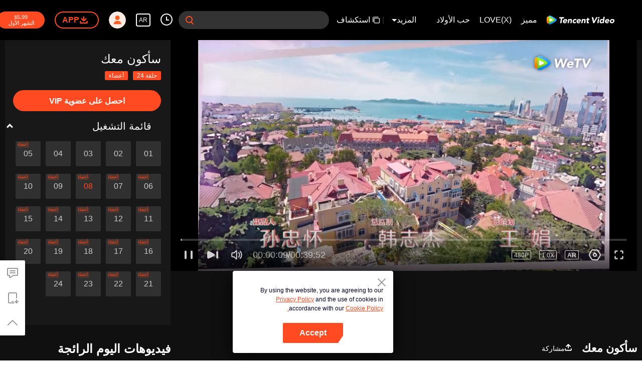

--- FILE ---
content_type: text/plain
request_url: https://otheve.beacon.qq.com/analytics/v2_upload?appkey=0WEB08V45S4VMCK7
body_size: -43
content:
{"result": 200, "srcGatewayIp": "18.117.110.201", "serverTime": "1768826789775", "msg": "success"}

--- FILE ---
content_type: text/plain
request_url: https://otheve.beacon.qq.com/analytics/v2_upload?appkey=0WEB0QEJW44KW5A5
body_size: -43
content:
{"result": 200, "srcGatewayIp": "18.117.110.201", "serverTime": "1768826796448", "msg": "success"}

--- FILE ---
content_type: text/plain
request_url: https://cffaws.wetvinfo.com/011767B6177F8636E53192BD7EDA0A0E5ACFB2E3B902EFF6891CC8A86A32305DD95DB564A457FA7B15BAF53D0299B45242EC35CC6B798AF9BAD970C51B1A082588/e00355hnrhh.53024.vtt?ver=4
body_size: 15331
content:
WEBVTT

STYLE
::cue {
  font-size: 1.22em;
  font-weight: bold;
  color: #ffffff;
}

1
00:01:33.060 --> 00:01:38.260
=Ø³Ø£ÙƒÙˆÙ† Ù…Ø¹Ùƒ=

2
00:01:38.260 --> 00:01:41.260
=Ø§Ù„Ø­Ù„Ù‚Ø© 8=

3
00:01:41.720 --> 00:01:48.050
...Ù…ÙØ±Ø¯ØŒ Ù…Ø«Ù†Ù‰ØŒ Ù…ÙØ±Ø¯ØŒ Ù…Ø«Ù†Ù‰

4
00:01:54.140 --> 00:01:55.440
[ØªØ¬Ø¯ÙŠØ¯ Ø§Ù„ÙÙ†Ø§Ø¡ØŒ Ù…Ù…Ù†ÙˆØ¹ Ø§Ù„Ø¯Ø®ÙˆÙ„]

5
00:01:55.440 --> 00:01:56.490
ØªØ¬Ø¯ÙŠØ¯ Ø§Ù„ÙÙ†Ø§Ø¡

6
00:02:16.220 --> 00:02:17.410
Ù…Ø±Ø­Ø¨Ù‹Ø§ØŸ Ø£Ù‡Ø°Ø§ Ø£Ù†ØªØŸ

7
00:02:20.320 --> 00:02:21.610
Ø±Ù‚Ù… Ø®Ø·Ø£ØŸ

8
00:02:22.880 --> 00:02:24.520
Ù…Ø±Ø­Ø¨Ù‹Ø§ ÙŠØ§ Ø¢Ù†Ø³Ø©

9
00:02:24.520 --> 00:02:25.160
Ù„Ø¯ÙŠÙ‘ Ù…ØªØ¬Ø±ÙŒ Ø³Ø±ÙŠÙŒ

10
00:02:25.160 --> 00:02:26.280
Ø¨Ù‚Ø±Ø¨ Ù‚Ø·Ø§Ø± Ø§Ù„Ø£Ù†ÙØ§Ù‚

11
00:02:26.280 --> 00:02:27.170
Ù‡Ù„ Ø£Ù†ØªÙ Ù…Ù‡ØªÙ…Ø©ØŸ

12
00:02:27.680 --> 00:02:29.490
Ø£Ù‡Ø°Ø§ Ø£Ù†Øª ÙŠØ§ Ø§Ø¨Ù† Ø¹Ù…ÙŠØŸ

13
00:02:29.760 --> 00:02:31.200
Ø¬ÙŠ

14
00:02:31.200 --> 00:02:32.200
ÙˆØ±Ø¬Ø§Ù„ Ø§Ù„Ù…Ø¨ÙŠØ¹Ø§Øª

15
00:02:32.200 --> 00:02:33.890
Ù‡Ù… Ù…Ù† ÙŠØªØµÙ„ÙˆÙ† Ø¨Ù‡Ø°Ø§ Ø§Ù„Ø±Ù‚Ù… Ø§Ù„Ù‚Ø¯ÙŠÙ…

16
00:02:40.210 --> 00:02:41.110
Ø³ÙŠ Ø´ÙŠØŸ

17
00:02:44.440 --> 00:02:45.600
Ø­Ø³Ù†Ù‹Ø§ØŒ ØªØ§Ø¨Ø¹ Ø§Ù„ÙƒØ°Ø¨

18
00:02:45.600 --> 00:02:46.610
Ø£Ù†Ø§ Ø£Ø³ØªÙ…Ø¹

19
00:02:47.040 --> 00:02:49.080
Ù„Ù‚Ø¯ ØªØ±Ø¨ÙŠÙ†Ø§ Ù…Ø¹Ù‹Ø§

20
00:02:49.080 --> 00:02:51.050
Ù‡Ù„ ØªØ¹ØªÙ‚Ø¯ Ø£Ù†Ù†ÙŠ Ø³Ø£Ø¹Ø¬Ø² Ø¹Ù† Ø§Ù„ØªØ¹Ø±Ù Ø¹Ù† ØµÙˆØªÙƒ Ù‡Ø°Ø§ØŸ

21
00:02:51.960 --> 00:02:53.370
!ÙƒÙŠÙ ØªØ¬Ø±Ø¤ Ø¹Ù„Ù‰ Ø¥ØºÙ„Ø§Ù‚ Ù‡Ø§ØªÙÙŠ

22
00:02:54.920 --> 00:02:55.720
Ø³ÙˆØ§Ø¡ ØµØ¯Ù‚Øª Ø£Ù… Ù„Ø§

23
00:02:55.720 --> 00:02:57.360
Ø³Ø£Ø±Ø³Ù„ Ø§Ù„ÙÙŠØ¯ÙŠÙˆ Ø§Ù„Ø°ÙŠ ØªØ¸Ù‡Ø± ÙÙŠÙ‡

24
00:02:57.360 --> 00:02:58.210
ÙˆØ£Ù†Øª ØªØ´ÙŠØ± Ù„ÙŠØ§Ù† Ø´ÙŠÙ†

25
00:02:58.760 --> 00:02:59.810
Ø£Ù† ØªØ¹Ø±ÙÙ‡

26
00:03:00.120 --> 00:03:01.680
Ø¥Ù† Ø¹Ø±Ù Ø¨Ø´Ø£Ù† Ø°Ù„Ùƒ

27
00:03:01.680 --> 00:03:03.200
Ø³ÙŠØ£ØªÙŠ Ù…Ù† Ø£Ø¬Ù„Ùƒ Ø­ØªÙ…Ù‹Ø§

28
00:03:03.200 --> 00:03:04.770
Ø¨ØºØ¶ÙˆÙ† 12 Ø³Ø§Ø¹Ø©

29
00:03:06.080 --> 00:03:07.770
Ø¬ÙŠ Ø¬ÙŠÙˆØŒ Ù…Ø§Ø°Ø§ ØªØ±ÙŠØ¯ÙŠÙ†ØŸ

30
00:03:08.320 --> 00:03:09.280
Ø¨Ø§Ù„Ø¥Ø¶Ø§ÙØ©

31
00:03:09.280 --> 00:03:11.010
ÙƒÙ†ÙŠØªÙŠ Ù‡ÙŠ Ø¨ÙŠ ÙˆÙ„ÙŠØ³Øª Ø¬ÙŠ

32
00:03:11.200 --> 00:03:12.200
Ù…Ù† Ø§Ù„Ø£ÙØ¶Ù„ Ø£Ù† ØªØ¹ÙˆØ¯ Ù„Ù„Ù…Ù†Ø²Ù„

33
00:03:12.200 --> 00:03:13.050
Ø£Ø¹ÙˆØ¯ Ù„Ù„Ù…Ù†Ø²Ù„ØŸ

34
00:03:13.680 --> 00:03:14.650
Ù…ÙØ­Ø§Ù„

35
00:03:14.960 --> 00:03:16.520
Ù„Ù† Ø£Ø¹ÙˆØ¯ Ø£Ø¨Ø¯Ù‹Ø§ Ø­ØªÙ‰

36
00:03:16.520 --> 00:03:17.730
ÙŠØºØ§Ø¯Ø± Ø¬ÙŠ ÙŠØ§Ù† Ø´ÙŠÙ†

37
00:03:21.800 --> 00:03:23.320
ØªÙˆÙ‚ÙÙŠ Ø¹Ù† Ø§Ù„ØªØ­Ø¯Ø« Ø¨Ø´Ø£Ù† Ù‡Ø°Ø§

38
00:03:23.320 --> 00:03:24.610
Ø£Ø­ØªØ§Ø¬ Ù…Ø³Ø§Ø¹Ø¯ØªÙƒÙ Ø¨Ø£Ù…ÙˆØ±Ù Ø£Ø®Ø±Ù‰

39
00:03:31.580 --> 00:03:32.140
[ØªØ¬Ø¯ÙŠØ¯ Ø§Ù„ÙÙ†Ø§Ø¡ØŒ Ù…Ù…Ù†ÙˆØ¹ Ø§Ù„Ø¯Ø®ÙˆÙ„]

40
00:03:46.600 --> 00:03:47.330
Ù‡Ù„

41
00:03:47.890 --> 00:03:49.200
Ø±Ø£ÙŠØªÙ Ø±Ø¬Ù„Ù‹Ø§ ÙˆØ³ÙŠÙ…Ù‹Ø§

42
00:03:49.200 --> 00:03:51.320
ÙŠÙ…Ø±Ù‘ Ù…Ù† Ù‡Ù†Ø§ Ø¨Ø¹Ø¬Ù„Ø©ØŸ

43
00:03:51.320 --> 00:03:52.330
ÙƒÙ„Ø§ØŒ ÙƒÙ„Ø§

44
00:03:53.110 --> 00:03:53.690
Ù…Ù‡Ù„Ù‹Ø§

45
00:04:13.520 --> 00:04:14.290
!Ø¥Ù†Ù‡Ø§ Ø£Ù†ØªÙ Ø­Ù‚Ù‹Ø§

46
00:04:15.920 --> 00:04:17.170
Ù„Ù‚Ø¯ Ù…Ø¶Ù‰ Ø²Ù…Ù†ÙŒ Ø·ÙˆÙŠÙ„ØŒ Ø¬ÙŠ Ù†ÙŠØ§Ù†

47
00:04:18.000 --> 00:04:18.810
ÙƒÙ„Ø§

48
00:04:19.880 --> 00:04:22.730
Ø¬ÙŠ ÙŠÙˆ Ø¬ÙŠÙ†Ø¬ ÙˆÙˆ

49
00:04:25.720 --> 00:04:26.730
Ù„Ù… Ø£Ø±ÙƒÙ Ù…Ù†Ø° Ù…Ø¯Ø©

50
00:04:27.880 --> 00:04:28.690
Ø¢Ù†Ø³Ø© Ù„Ùˆ

51
00:04:43.100 --> 00:04:45.220
[Ø¥Ù†Ù‡ ÙˆÙ‚Øª Ø§Ù„Ø¹Ø±Ø¶]

52
00:04:53.440 --> 00:04:54.970
Ù‡Ù„ Ø£Ù†ØªÙ ÙˆØ§Ø«Ù‚Ø©ÙŒ Ø£Ù†ÙƒÙ ØªØ±ÙŠØ¯ÙŠÙ† Ù…Ø³Ø­Ù‡ØŸ

53
00:04:56.760 --> 00:04:57.450
Ø£Ø¹ØªØ°Ø±

54
00:04:58.000 --> 00:04:59.290
Ø¥Ù†Ù‡ Ø±Ø§Ø¦Ø¹

55
00:05:02.880 --> 00:05:04.130
Ù‡Ù„ ØªØ±ÙŠØ¯ÙŠÙ† Ø±Ø³Ù… Ø§Ù„Ù‚ØµØµ Ø§Ù„Ù‡Ø²Ù„ÙŠØ©ØŸ

56
00:05:04.880 --> 00:05:06.050
Ø¥Ù† Ø£ØµØ¨Ø­ØªÙ Ù…Ø­ØªØ±ÙØ©Ù‹

57
00:05:06.720 --> 00:05:08.980
Ù„Ù† ØªØ¶Ø·Ø±ÙŠ Ù„Ù„Ø±Ø³Ù… Ø®Ù„Ø³Ø©Ù‹ Ø¨Ø¹Ø¯ Ø§Ù„Ø­ØµØ©

58
00:05:09.400 --> 00:05:10.330
ÙˆÙŠÙ…ÙƒÙ†ÙƒÙ Ø£Ù† ØªØ¬Ù†ÙŠ Ø§Ù„Ù…Ø§Ù„ Ù…Ù† Ø°Ù„Ùƒ

59
00:05:11.800 --> 00:05:13.200
...ØªÙ‚ØµØ¯ÙŠÙ†

60
00:05:13.200 --> 00:05:14.170
Ø£Ù†Ù‘ Ø£ØµØ¨Ø­ Ø±Ø³Ø§Ù…Ø© ÙƒØ±ØªÙˆÙ†

61
00:05:15.760 --> 00:05:16.690
ØªØ¹Ø§ÙˆÙ†ÙŠ Ù…Ø¹ÙŠ

62
00:05:17.000 --> 00:05:17.930
Ù„Ù†Ù†Ø·Ù„Ù‚ Ø¨Ù…Ø³ÙŠØ±ØªÙ†Ø§ Ø§Ù„ÙÙ†ÙŠØ© Ù…Ø¹Ù‹Ø§

63
00:05:19.080 --> 00:05:20.010
Ø§Ø³Ù…ÙŠ Ù‡Ùˆ Ù„Ùˆ Ø¬ÙŠÙ†Ø¬ ÙˆÙˆ

64
00:05:25.120 --> 00:05:25.970
Ø¬ÙŠ Ù†ÙŠØ§Ù†

65
00:05:28.360 --> 00:05:31.170
Ù‡Ù„ ÙˆØ¬Ø¯ØªÙ ÙƒÙ†Ø²Ù‹Ø§ ÙˆØ£Ù†ØªÙ ØªØªØ¬ÙˆÙ„ÙŠÙ†ØŸ

66
00:05:33.160 --> 00:05:34.210
Ø¯Ø¹ÙŠÙ†ÙŠ Ø£Ø¹Ø±ÙÙƒÙ

67
00:05:34.880 --> 00:05:36.690
Ù‡Ø°Ø§ Ø§Ù„Ø³ÙŠØ¯ Ø´ÙŠØ§ÙˆØŒ Ø§Ù„Ù…Ø­Ø±Ø± ÙÙŠ Ø±ÙˆÙ†Ø¬ Ø¨ÙŠÙ†

68
00:05:37.880 --> 00:05:38.600
Ù…Ø±Ø­Ø¨Ù‹Ø§

69
00:05:38.600 --> 00:05:40.250
Ù…Ø±Ø­Ø¨Ù‹Ø§ØŒ Ø£Ù†Ø§ Ø¬ÙŠ Ù†ÙŠØ§Ù†

70
00:05:42.400 --> 00:05:43.880
Ø£Ø³Ù„ÙˆØ¨ÙƒÙ Ù…Ø´Ø§Ø¨Ù‡ Ø¬Ø¯Ù‹Ø§

71
00:05:43.880 --> 00:05:46.200
Ù„Ø±Ø³Ø§Ù… Ø¹Ù„Ù‰ Ø§Ù„Ø¥Ù†ØªØ±Ù†Øª

72
00:05:46.200 --> 00:05:48.240
...Ø§Ø³Ù…Ù‡ Ø¬ÙŠ

73
00:05:48.240 --> 00:05:49.090
Ø¬ÙŠ ÙŠÙˆ

74
00:05:51.400 --> 00:05:52.930
!Ø¥Ø°Ù‹Ø§ Ø£Ù†ØªÙ Ù‡ÙŠ Ø¬ÙŠ ÙŠÙˆ

75
00:05:54.040 --> 00:05:55.840
Ø£Ù†ØªÙ Ø£ÙØ¶Ù„ Ø±Ø³Ø§Ù…Ø© Ø±Ø£ÙŠØªÙ‡Ø§ ÙÙŠ Ø­ÙŠØ§ØªÙŠ

76
00:05:55.840 --> 00:05:57.130
Ù‚ØµØªÙƒÙ ÙØ±ÙŠØ¯Ø© Ù…Ù† Ù†ÙˆØ¹Ù‡Ø§

77
00:05:57.720 --> 00:05:59.530
ÙˆÙ‡Ùˆ Ù…Ø§ ÙŠØ¹ÙˆØ¶ ØªÙ…Ø§Ù…Ù‹Ø§ Ø¹Ù† Ø¶Ø¹Ù Ù„Ùˆ

78
00:05:59.880 --> 00:06:02.400
ÙŠÙ…ÙƒÙ†Ù‡Ø§ ÙÙ‚Ø· Ø±Ø³Ù… Ù‚ØµØµ Ø§Ù„Ø­Ø¨

79
00:06:02.400 --> 00:06:03.850
Ø¥Ù†Ù‡Ø§ Ø¨Ø­Ø§Ø¬Ø© Ù„ØªØ­Ø³ÙŠÙ† Ù…Ù‡Ø§Ø±Ø§ØªÙ‡Ø§ ÙÙŠ Ø¬ÙˆØ§Ù†Ø¨ Ø£Ø®Ø±Ù‰

80
00:06:04.320 --> 00:06:06.690
Ù…Ù‡Ù„Ø§ØŒ Ù…Ø§ Ø§Ù„Ø°ÙŠ ØªØªØ­Ø¯Ø« Ø¹Ù†Ù‡ØŸ

81
00:06:07.000 --> 00:06:08.520
Ø¥Ù† ÙƒÙ†Øª ØªØ±Ù‰ Ø¬ÙŠ Ù†ÙŠØ§Ù† Ø±Ø³Ø§Ù…Ø©Ù‹ Ø¬ÙŠØ¯Ø©Ù‹

82
00:06:08.520 --> 00:06:09.880
Ø¥Ø°Ù‹Ø§ ØªØ¹Ø§Ù‚Ø¯ Ù…Ø¹Ù‡Ø§

83
00:06:09.880 --> 00:06:10.690
Ø³Ø£ÙØ¹Ù„ Ø¨Ø§Ù„Ø·Ø¨Ø¹

84
00:06:11.160 --> 00:06:12.130
Ù„Ù† Ø£Ø¶ÙŠØ¹

85
00:06:12.440 --> 00:06:13.930
Ø£ÙŠÙ‘ Ù…ÙˆØ§Ù‡Ø¨ Ø£Ø®Ø±Ù‰

86
00:06:17.580 --> 00:06:19.780
[Ø¬ÙŠ ÙŠÙˆ Ø¬ÙŠÙ†Ø¬ ÙˆÙˆ]

87
00:06:20.320 --> 00:06:21.480
Ù…Ø§ Ù‡Ø°Ø§ØŸ

88
00:06:21.480 --> 00:06:22.840
Ø§Ø³Ù…ÙŠ Ø§Ù„Ù…Ø³ØªØ¹Ø§Ø±

89
00:06:22.840 --> 00:06:24.130
ÙŠØªØ¶Ù…Ù† ÙƒÙ„Ø§ Ø§Ø³Ù…ÙŠÙ†Ø§

90
00:06:28.160 --> 00:06:29.490
Ù‚Ø§Ù„ Ø§Ù„Ø³ÙŠØ¯ Ø´ÙŠØ§Ùˆ

91
00:06:29.920 --> 00:06:31.330
Ø£Ù†Ù‡ Ø³ÙŠØªÙ… Ù†Ø´Ø±Ù‡Ø§ ÙÙŠ Ù…Ø§ÙŠÙˆ

92
00:06:31.640 --> 00:06:32.450
Ù‡Ù„ Ø£Ù†ØªÙ Ù…ØªØ­Ù…Ø³Ø©ØŸ

93
00:06:32.460 --> 00:06:33.900
[Ù‡Ù†Ø§Ùƒ Ø³Ø­Ø§Ø¨Ø©]

94
00:06:34.680 --> 00:06:36.160
Ù„ÙƒÙ† Ø§Ù…ØªØ­Ø§Ù† Ø¯Ø®ÙˆÙ„ Ø§Ù„ÙƒÙ„ÙŠØ© Ù‚Ø¯ Ø§Ù‚ØªØ±Ø¨

95
00:06:36.160 --> 00:06:37.370
Ø³Ø£Ù†Ø¹Ø²Ù„ Ø¹Ù† Ø§Ù„Ø¥Ù†ØªØ±Ù†Øª Ù„Ù…Ø¯Ø© Ø´Ù‡Ø±

96
00:06:38.040 --> 00:06:39.930
Ø³Ù†Ù†ØªØ¸Ø± Ø­ØªÙ‰ ÙŠÙ†ØªÙ‡ÙŠ Ø§Ù„Ø§Ù…ØªØ­Ø§Ù†

97
00:06:40.120 --> 00:06:41.240
Ø¨Ø­Ù„ÙˆÙ„ Ø°Ù„Ùƒ Ø§Ù„ÙˆÙ‚Øª Ø³ØªÙƒÙˆÙ†ÙŠÙ†

98
00:06:41.240 --> 00:06:42.890
Ø±Ø³Ø§Ù…Ø© ÙƒØ±ØªÙˆÙ† Ù„Ø¯ÙŠÙ‡Ø§ Ù…Ø´Ø§Ø±ÙŠØ¹ Ù…Ù‡Ù…Ø©

99
00:06:43.280 --> 00:06:45.770
Ù„Ø°Ø§ Ø¹Ù„ÙŠÙ‘ Ù…Ù†Ø§Ø¯Ø§ØªÙƒÙ Ø¨Ø§Ù„Ù…Ù„ÙƒØ© Ø¬ÙŠ

100
00:06:46.240 --> 00:06:47.810
Ø£Ø´Ø¹Ø± Ø¨Ø§Ù„Ø¥Ø·Ø±Ø§Ø¡ ÙŠØ§ Ø¢Ù†Ø³Ø© Ù„Ùˆ

101
00:06:48.520 --> 00:06:49.360
â€«ÙƒÙ„ Ø§Ù„ØªÙˆÙÙŠÙ‚ Ù„ÙƒÙ!

102
00:06:49.360 --> 00:06:50.770
â€«ÙƒÙ„ Ø§Ù„ØªÙˆÙÙŠÙ‚ Ù„ÙŠ!

103
00:06:52.960 --> 00:06:54.840
ÙƒÙŠÙ ÙƒØ§Ù† Ø§Ù„Ø§Ù…ØªØ­Ø§Ù† Ø§Ù„Ø£Ø®ÙŠØ±ØŸ

104
00:06:54.840 --> 00:06:55.920
Ø£Ù…ÙŠØŒ Ø§Ù†ØªÙ‡Ù‰ Ø§Ù„Ø§Ù…ØªØ­Ø§Ù† Ø¹Ù„Ù‰ Ø£ÙŠÙ‘ Ø­Ø§Ù„

105
00:06:55.920 --> 00:06:58.440
Ø£Ù…ÙŠØŒ Ù‡Ù„ ÙŠÙ…ÙƒÙ†Ù†ÙŠ Ø§Ø³ØªØ®Ø¯Ø§Ù… Ø§Ù„Ø¥Ù†ØªØ±Ù†Øª Ø§Ù„Ø¢Ù†ØŸ

106
00:06:58.440 --> 00:06:59.920
Ø¨Ø§Ù„ØªØ£ÙƒÙŠØ¯ØŒ Ø§Ù†Ø¸Ø±ÙŠ ÙƒÙ… Ø£Ù†ØªÙ Ù…ØªØ­Ù…Ø³Ø©

107
00:06:59.920 --> 00:07:00.650
Ø´ÙƒØ±Ø§ Ù„ÙƒÙ ÙŠØ§ Ø£Ù…ÙŠ

108
00:07:05.140 --> 00:07:09.340
[Ù‡Ù†Ø§Ùƒ Ø³Ø­Ø§Ø¨Ø©]

109
00:07:13.560 --> 00:07:14.240
Ù‡Ù†Ø§Ùƒ Ø³Ø­Ø§Ø¨Ø©

110
00:07:14.240 --> 00:07:16.040
Ù‡Ùˆ Ø£ÙˆÙ„ Ø¹Ù…Ù„ Ø¹Ù…Ù„Øª Ø¹Ù„ÙŠÙ‡ Ø¨Ø´ÙƒÙ„ Ù…Ø³ØªÙ‚Ù„

111
00:07:16.040 --> 00:07:17.680
Ø£Ø´ÙƒØ±ÙƒÙ… Ø¹Ù„Ù‰ Ø­Ø¨ÙƒÙ…

112
00:07:17.680 --> 00:07:18.920
Ø³Ø£Ø³ØªÙ…Ø± ÙÙŠ Ø§Ù„Ø¹Ù…Ù„ Ø§Ù„Ø¬Ø§Ø¯

113
00:07:18.920 --> 00:07:20.370
Ù„ØªØ£Ù„ÙŠÙ Ø£Ø¹Ù…Ø§Ù„ Ø£ÙØ¶Ù„ ÙÙŠ Ø§Ù„Ù…Ø³ØªÙ‚Ø¨Ù„

114
00:07:21.200 --> 00:07:22.050
Ø´ÙƒØ±Ù‹Ø§ Ù„ÙƒÙ… Ø¬Ù…ÙŠØ¹Ù‹Ø§

115
00:07:34.280 --> 00:07:35.490
Ù‡Ù„ Ù…Ø§ Ø²Ù„ØªÙ ØªØ±Ø³Ù…ÙŠÙ† Ø§Ù„Ù‚ØµØµ Ø§Ù„Ù‡Ø²Ù„ÙŠØ©ØŸ

116
00:07:37.080 --> 00:07:39.610
Ù‡Ù„ Ù‡Ø°Ù‡ Ø´Ø®ØµÙŠØ© Ù…Ø§Ù†Ø¬Ø§ØŸ

117
00:07:40.880 --> 00:07:42.570
Ø£Ù„Ù… ØªØ¹ÙˆØ¯ÙŠ ØªØ±Ø³Ù…ÙŠÙ† Ø§Ù„Ø£ÙˆÙ„Ø§Ø¯ Ø§Ù„Ø¢Ù†

118
00:07:43.040 --> 00:07:44.290
Ø¨Ù„ ÙƒØªØ¨ Ø§Ù„Ø£Ø·ÙØ§Ù„ØŸ

119
00:07:45.040 --> 00:07:46.000
Ù…Ø§ Ø£Ø±Ø³Ù…Ù‡

120
00:07:46.000 --> 00:07:47.170
Ù„ÙŠØ³ Ù„Ù‡ Ø¹Ù„Ø§Ù‚Ø©ÙŒ Ø¨ÙƒÙ

121
00:07:48.000 --> 00:07:49.280
Ø¥Ù† ÙƒÙ†ØªÙ Ù„Ø§ ØªØ²Ø§Ù„ÙŠÙ† ØªØ¹Ù…Ù„ÙŠÙ† Ø¨Ù‡Ø°Ø§ Ø§Ù„Ù…Ø¬Ø§Ù„

122
00:07:49.280 --> 00:07:50.810
ÙƒØ§Ù† ÙŠÙ†Ø¨ØºÙŠ Ø£Ù† ØªØµØ¨Ø­ÙŠ Ù…Ø´Ù‡ÙˆØ±Ø©Ù‹

123
00:07:51.360 --> 00:07:53.160
Ø¨Ø¹Ø¯ Ù‡Ø°Ù‡ Ø§Ù„Ø³Ù†ÙŠÙ† Ø§Ù„Ø·ÙˆÙŠÙ„Ø©

124
00:07:53.160 --> 00:07:55.770
Ø£Ù„Ø§ ØªØ¹ØªÙ‚Ø¯ÙŠÙ† Ø£Ù†ÙƒÙ ÙŠØ¬Ø¨ Ø£Ù† ØªÙÙƒØ±ÙŠ ÙÙŠ Ù†ÙØ³ÙƒÙØŸ

125
00:07:56.200 --> 00:07:57.680
Ø´ÙƒØ±Ù‹Ø§ ÙŠØ§ Ø¢Ù†Ø³Ø© Ù„Ùˆ Ø¹Ù„Ù‰ Ø§Ù‡ØªÙ…Ø§Ù…Ùƒ

126
00:07:57.680 --> 00:07:59.240
Ø§Ø°Ù‡Ø¨ÙŠ Ø¨Ø·Ø±ÙŠÙ‚ÙƒÙØŒ ÙˆØ³Ø£Ø°Ù‡Ø¨ Ø¨Ø·Ø±ÙŠÙ‚ÙŠ

127
00:07:59.240 --> 00:08:00.120
Ø£Ù†Ø§ Ù„Ù† Ø£Ù„Ø­Ù‚ Ø¨ÙƒÙ

128
00:08:00.120 --> 00:08:01.410
Ù„Ø°Ø§ Ù„Ø§ ØªÙ„Ø­Ù‚ÙŠ Ø¨ÙŠ

129
00:08:02.680 --> 00:08:03.570
Ø¨Ø§Ù„Ø·Ø¨Ø¹

130
00:08:04.320 --> 00:08:05.650
Ø¨Ø¹Ø¯ ÙƒÙ„ Ù‡Ø°Ù‡ Ø§Ù„Ø³Ù†ÙˆØ§Øª

131
00:08:06.170 --> 00:08:08.180
Ù„Ø§ ØªØ²Ø§Ù„ÙŠÙ† Ù…ØªØ­Ø¬Ø±Ø© Ø§Ù„Ù‚Ù„Ø¨

132
00:08:09.520 --> 00:08:11.240
Ø¹Ù„Ù‰ Ø§Ù„Ø£Ù‚Ù„ Ø£Ø´Ø¹Ø± Ø¨Ø§Ù„Ø®Ø¬Ù„

133
00:08:11.240 --> 00:08:11.880
...Ø£Ù†ØªÙ

134
00:08:11.880 --> 00:08:13.440
Ø¢Ù†Ø³Ø© Ù„ÙˆØŒ Ù„Ø¯ÙŠÙ‘ Ø£Ø´ÙŠØ§Ø¡ Ø£Ø®Ø±Ù‰

135
00:08:13.440 --> 00:08:14.250
Ø§ÙØ¹Ù„ÙŠ Ù…Ø§ ÙŠØ­Ù„Ùˆ Ù„ÙƒÙ

136
00:08:17.980 --> 00:08:20.200
[Ø²Ø±]

137
00:08:20.200 --> 00:08:21.330
Ø£Ù†Ø§ Ù‡Ù†Ø§ØŒ Ø£ÙŠÙ† Ø£Ù†ØªÙØŸ

138
00:08:23.090 --> 00:08:24.160
Ø¥Ù†Ù‡Ø§ Ø£Ù†ØªÙ

139
00:08:25.760 --> 00:08:27.090
Ø£Ø£Ù†ØªÙ Ù…Ù† Ø£Ø±Ø³Ù„ØªÙ Ø°Ù„Ùƒ Ø§Ù„Ø´Ø®ØµØŸ

140
00:08:28.280 --> 00:08:29.290
Ø¹Ù…ÙŽÙ‘ ØªØªØ­Ø¯Ø«ÙŠÙ†ØŸ

141
00:08:30.160 --> 00:08:32.330
ØªØ³Ø§Ø¡Ù„Øª Ù„Ù…Ø§Ø°Ø§ ÙØ¹Ù„ Ø°Ù„Ùƒ Ø¨Ø­Ø¯Ø« Ø§Ù„ØªÙˆÙ‚ÙŠØ¹

142
00:08:32.960 --> 00:08:35.090
Ø£Ù†ØªÙ Ø·Ù„Ø¨ØªÙ Ù…Ù†Ù‡ Ø£Ù† ÙŠÙØ¹Ù„ Ø°Ù„Ùƒ

143
00:08:35.240 --> 00:08:36.450
Ø¹Ù…Ù† ØªØªØ­Ø¯Ø«ÙŠÙ†ØŸ

144
00:08:41.040 --> 00:08:42.720
Ø­ØªÙ‰ Ø§Ù„Ù‚Ø§ØªÙ„ ÙŠØ±Ø³Ù… Ø£ÙØ¶Ù„ Ù…Ù†ÙƒÙ

145
00:08:42.900 --> 00:08:44.120
!Ø£ÙŠØªÙ‡Ø§ Ø§Ù„ÙƒØ§Ø°Ø¨Ø© Ø§Ù„Ù…Ù‚ÙŠØªØ©

146
00:08:44.120 --> 00:08:45.590
!ÙŠØ¬Ø¨ Ø£Ù† ÙŠØ¯Ø±ÙŠ Ø§Ù„Ø¹Ø§Ù„Ù… Ø£Ø¬Ù…Ø¹ Ø¨Ø®Ø¯Ø¹ÙƒÙ

147
00:08:46.680 --> 00:08:47.570
!ØªÙˆÙ‚Ù

148
00:08:48.120 --> 00:08:48.930
!ØªÙˆÙ‚Ù

149
00:08:49.410 --> 00:08:50.410
Ø³ÙŠ Ø´ÙŠØŸ

150
00:08:51.240 --> 00:08:52.770
Ù„Ù‚Ø¯ Ø§Ø¹ØªØ±ÙØªÙ Ø£Ø®ÙŠØ±Ù‹Ø§

151
00:08:53.200 --> 00:08:54.090
Ø®Ø°ÙˆÙ‡Ø§

152
00:08:54.600 --> 00:08:55.200
Ù…Ù‡Ù„Ù‹Ø§

153
00:08:55.200 --> 00:08:56.640
Ø­ØªÙ‰ Ø¥Ù† ÙƒÙ†Øª Ø£Ø¹Ø±Ù Ù‡Ø°Ø§ Ø§Ù„Ø´Ø®Øµ

154
00:08:56.640 --> 00:08:58.040
Ù„Ø§ ÙŠØ¹Ù†ÙŠ Ø£Ù†Ù†ÙŠ Ø·Ù„Ø¨Øª Ù…Ù†Ù‡ Ø£Ù† ÙŠÙØ¹Ù„ Ø°Ù„Ùƒ

155
00:08:58.040 --> 00:08:59.890
Ù„Ù‚Ø¯ Ù…Ø¶Øª Ø³Ù†ÙŠÙ†ÙŒ Ø·ÙˆÙŠÙ„Ø©

156
00:09:00.160 --> 00:09:01.770
Ù„Ù…Ø§Ø°Ø§ Ù„Ø§ Ø²Ù„ØªÙ ØªØ°ÙƒØ±ÙŠÙ† Ù‚ØµØ© "Ù‡Ù†Ø§Ùƒ Ø³Ø­Ø§Ø¨Ø©"ØŸ

157
00:09:02.200 --> 00:09:03.050
Ø£Ø¬Ù„

158
00:09:04.120 --> 00:09:04.920
Ù…Ø¶Øª Ø³Ù†ÙŠÙ†ÙŒ Ø·ÙˆÙŠÙ„Ø©

159
00:09:04.920 --> 00:09:06.170
Ù„ÙƒÙ†ÙƒÙ Ù„Ù… ØªÙ†Ø³ÙŠ Ø§Ù„Ø£Ù…Ø± Ø¨Ø¹Ø¯

160
00:09:07.080 --> 00:09:08.530
ÙˆÙ„Ø§ Ø²Ù„ØªÙ ØªØ¹ØªÙ‚Ø¯ÙŠÙ† Ø£Ù†Ù†ÙŠ Ø£Ø¯ÙŠÙ† Ù„ÙƒÙ Ø¨Ø§Ù„Ø§Ø¹ØªØ°Ø§Ø±

161
00:09:10.280 --> 00:09:11.650
ØªØ¹Ù„Ù…ÙŠÙ† Ø£Ù†Ù‘ Ù‡Ø°Ø§ ØµØ­ÙŠØ­

162
00:09:11.960 --> 00:09:13.570
Ø­Ù‚Ù‹Ø§ØŸ

163
00:09:16.640 --> 00:09:17.410
Ø§Ù†Ø³ÙŠ Ø§Ù„Ø£Ù…Ø±

164
00:09:18.960 --> 00:09:19.880
Ù„Ø·Ø§Ù„Ù…Ø§ ÙƒÙ†ØªÙ Ù‡ÙƒØ°Ø§

165
00:09:19.880 --> 00:09:21.130
Ù„Ø§ ØªØ´Ø¹Ø±ÙŠÙ† Ø¨Ø§Ù„Ø£Ø³Ù ØªØ¬Ø§Ù‡ Ø£Ø­Ø¯

166
00:09:22.960 --> 00:09:24.130
Ù„Ù…Ø§Ø°Ø§ ØªÙ‚ÙÙˆÙ† Ù‡ÙƒØ°Ø§ØŸ

167
00:09:24.480 --> 00:09:25.930
Ø¥Ù†Ù‡Ø§ Ù…Ø¹ Ø°Ù„Ùƒ Ø§Ù„Ø±Ø¬Ù„

168
00:09:26.040 --> 00:09:26.970
Ø®Ø°ÙˆÙ‡Ø§ Ù„Ù„Ø£Ù…Ù†

169
00:09:27.800 --> 00:09:28.970
Ù…Ø§Ø°Ø§ ØªÙØ¹Ù„ÙŠÙ† Ù‡Ù†Ø§ØŸ

170
00:09:31.280 --> 00:09:32.050
Ù„Ù†Ø°Ù‡Ø¨

171
00:09:32.400 --> 00:09:33.370
Ù…Ù† Ø£Ù†ØªØŸ

172
00:09:35.000 --> 00:09:36.250
ØªØ¹ØªÙ‚Ø¯ Ø£Ù†Ùƒ ØªØ³ØªØ·ÙŠØ¹

173
00:09:37.160 --> 00:09:38.480
Ø£Ù† ØªØ£Ø®Ø° Ù…Ù†ÙŠ Ø£Ø­Ø¯Ù‹Ø§

174
00:09:38.480 --> 00:09:39.990
Ø¯ÙˆÙ† ØªØ¨Ø±ÙŠØ±ØŸ

175
00:09:44.560 --> 00:09:45.450
Ù…Ø§ Ø§Ù„Ø°ÙŠ ØªÙ†Ø¸Ø± Ø¥Ù„ÙŠÙ‡

176
00:09:47.130 --> 00:09:48.730
Ù…Ø­Ø§ÙˆÙ„Ø© Ø§Ù„ØªØ¹Ø±Ù Ø¹Ù„ÙŠÙƒ Ù…Ø¶ÙŠØ¹Ø©ÙŒ Ù„Ù„ÙˆÙ‚Øª

177
00:09:54.040 --> 00:09:55.010
Ø±Ø³Ø§Ù…Ø© ÙƒØ±ØªÙˆÙ†

178
00:09:55.010 --> 00:09:55.700
[Ø§Ù„Ø±Ø³Ø§Ù…Ø© Ù„Ùˆ Ø¬ÙŠÙ†Ø¬ ÙˆÙˆ]

179
00:09:56.680 --> 00:09:57.610
Ù„Ø³ØªÙ Ø´Ø±Ø·ÙŠØ©ØŸ

180
00:09:57.960 --> 00:09:59.640
Ù…ØªÙ‰ Ù‚Ù„Øª Ø¨Ø£Ù†Ù†ÙŠ Ø´Ø±Ø·ÙŠØ©ØŸ

181
00:09:59.640 --> 00:10:01.090
Ø¥Ø°Ù‹Ø§ Ù„Ù…ÙŽÙ‘ Ø£Ù…Ø³ÙƒØªÙ Ø¨Ù‡Ø§ØŸ

182
00:10:01.480 --> 00:10:02.210
...Ø£Ù†Ø§

183
00:10:02.640 --> 00:10:03.810
Ù„Ø¯ÙŠÙ‡Ø§ Ø¹Ù…Ù„ÙŒ ØªÙØ¹Ù„Ù‡

184
00:10:04.160 --> 00:10:05.810
ÙˆØ¯Ø§Ø¹Ù‹Ø§ ÙŠØ§ Ø´Ø¨Ø§Ø¨

185
00:10:06.560 --> 00:10:07.290
Ù„Ù†Ø°Ù‡Ø¨

186
00:10:08.680 --> 00:10:09.450
...Ø£Ù†Ø§

187
00:10:11.750 --> 00:10:13.680
Ù„Ù‚Ø¯ Ø°Ù‡Ø¨ÙˆØ§ ÙŠØ§ Ø¢Ù†Ø³Ø© Ù„Ùˆ

188
00:10:13.680 --> 00:10:14.890
!Ø£Ø¹Ù„Ù…

189
00:10:15.720 --> 00:10:17.250
Ù„Ø§ ÙŠÙ…ÙƒÙ†Ù†ÙŠ Ø£Ù† Ø£Ø´ØªÙ… Ø£Ù…Ø§Ù… Ø±Ø¬Ù„Ù ÙˆØ³ÙŠÙ…

190
00:10:18.120 --> 00:10:18.970
Ø£ÙŠÙ† Ø°Ù„Ùƒ Ø§Ù„ÙØªÙ‰ØŸ

191
00:10:19.560 --> 00:10:21.130
Ù„Ù‚Ø¯ Ù‡Ø±Ø¨ Ù…Ù† Ù†Ø§Ø­ÙŠØ© Ø§Ù„Ø¯Ø±Ø¬

192
00:10:21.400 --> 00:10:22.360
ÙŠØ§ Ù„Ùƒ Ù…Ù† Ù…Ø¶ÙŠØ¹Ø©

193
00:10:22.360 --> 00:10:23.610
Ø­ØªÙ‰ Ø¬ÙŠØ§ Ø£ÙƒØ«Ø± Ù…Ù†Ùƒ ÙØ§Ø¦Ø¯Ø©Ù‹

194
00:10:35.920 --> 00:10:37.990
Ø£Ø³ØªØ§Ø° Ø¬ÙŠØŒ Ù…Ø§ Ø®Ø·Ø¨ Ù‚Ø¯Ù…ÙƒØŸ

195
00:10:37.990 --> 00:10:39.320
Ù„Ù‚Ø¯ ØºØ§Ø¯Ø±Øª Ù‚Ù„ÙŠÙ„Ù‹Ø§

196
00:10:39.320 --> 00:10:40.430
Ù…Ø§Ø°Ø§ Ø­Ø¯Ø«ØŸ

197
00:10:40.430 --> 00:10:41.170
Ù„Ø§ Ø´ÙŠØ¡

198
00:10:42.040 --> 00:10:43.680
Ù‡Ù†Ø§Ùƒ Ø¯ÙˆØ±Ø© Ù…ÙŠØ§Ù‡ØŒ Ø§Ø°Ù‡Ø¨ÙŠ ÙˆØºÙŠØ±ÙŠ Ù…Ù„Ø§Ø¨Ø³ÙƒÙ

199
00:10:43.680 --> 00:10:44.280
Ø³Ø£ØµØ·Ø­Ø¨ÙƒÙ Ù„Ù„Ù…Ù†Ø²Ù„

200
00:10:44.280 --> 00:10:45.480
Ø¯Ø¹Ù†ÙŠ Ø£Ø¹ØªÙ†ÙŠ Ø¨Ù‚Ø¯Ù…ÙƒÙ Ø£ÙˆÙ„Ù‹Ø§

201
00:10:45.480 --> 00:10:46.730
Ø«Ù… Ø³Ø£ØºÙŠØ± Ù…Ù„Ø§Ø¨Ø³ÙŠ

202
00:10:47.600 --> 00:10:49.370
Ø£Ù†Ø§ Ø¨Ø®ÙŠØ±ØŒ Ù„Ø§ Ø£Ø­ØªØ§Ø¬ Ø³ÙˆÙ‰ Ø§Ù„Ø±Ø§Ø­Ø©

203
00:10:49.520 --> 00:10:51.010
Ø³Ø£Ø³Ø§Ø¹Ø¯Ùƒ Ù„ØªØ±ØªØ§Ø­

204
00:10:52.280 --> 00:10:53.050
Ù„Ù†Ø°Ù‡Ø¨

205
00:11:02.360 --> 00:11:03.680
Ù„Ù‚Ø¯ Ø°Ù‡Ø¨Øª Ù‚Ù„ÙŠÙ„Ù‹Ø§ ÙˆØ­Ø³Ø¨

206
00:11:03.680 --> 00:11:05.330
Ù…Ø§Ø°Ø§ Ø­Ø¯Ø«ØŸ

207
00:11:06.320 --> 00:11:07.090
Ù„Ø§ Ø´ÙŠØ¡

208
00:11:07.680 --> 00:11:08.770
Ø±Ø§ÙˆØ¯Ù†ÙŠ Ø­Ù„Ù…ÙŒ ÙÙ‚Ø·

209
00:11:17.880 --> 00:11:18.650
Ø³ÙŠ Ø´ÙŠØŸ

210
00:11:20.520 --> 00:11:21.370
Ø³ÙŠ Ø´ÙŠØŸ

211
00:11:22.000 --> 00:11:22.970
Ø³ÙŠ Ø´ÙŠØŸ

212
00:11:24.360 --> 00:11:25.290
Ù…Ø§Ø°Ø§ØŸ

213
00:11:26.960 --> 00:11:28.250
Ø£Ø¹ØªØ°Ø±

214
00:11:28.560 --> 00:11:29.330
Ù„Ø§ Ø¨Ø£Ø³

215
00:11:39.770 --> 00:11:41.800
ÙŠØ¨Ø¯Ùˆ Ø£Ù†Ù‡ Ø­Ù„Ù…ÙŒ Ø³ÙŠØ¡ÙŒ

216
00:11:43.880 --> 00:11:45.520
Ø±Ø¨Ù…Ø§ Ù„Ø£Ù†Ù†ÙŠ Ø§Ø³ØªÙŠÙ‚Ø¸Øª Ù…Ø¨ÙƒØ±Ù‹Ø§ Ø¬Ø¯Ù‹Ø§

217
00:11:45.520 --> 00:11:47.050
Ù„Ù… ÙŠÙƒÙ† Ù„Ø¯ÙŠÙ‘ Ø§Ù„ÙˆÙ‚Øª Ù„Ø£Ù‚ÙˆÙ… Ø¨Ø§Ù„ÙƒØ«ÙŠØ±

218
00:11:47.920 --> 00:11:49.610
Ù‡Ù„ Ù‡Ù†Ø§Ùƒ Ù…Ø§ ÙŠÙ…ÙƒÙ†Ù†ÙŠ Ø§Ù„Ù‚ÙŠØ§Ù… Ø¨Ù‡ Ù…Ù† Ø£Ø¬Ù„ÙƒØŸ

219
00:11:52.120 --> 00:11:53.880
Ø§Ù‡ØªÙ…ÙŠ Ø¨Ø´Ø¤ÙˆÙ†ÙƒÙ Ø£ÙˆÙ„Ù‹Ø§

220
00:11:54.180 --> 00:11:55.450
Ù„Ø§ Ø´Ø£Ù† Ù„ÙŠ

221
00:11:55.960 --> 00:11:57.610
Ù„Ù…Ø§Ø°Ø§ ØªØªØ¬Ø§Ø¯Ù„ÙŠÙ† Ù…Ø¹ Ø±Ø³Ø§Ù…Ø© Ø§Ù„ÙƒØ±ØªÙˆÙ†ØŸ

222
00:12:01.200 --> 00:12:02.530
Ø¨Ù…Ø§ Ø£Ù†Ùƒ Ù†Ø§Ø¦Ù…

223
00:12:03.240 --> 00:12:05.130
Ø³Ø£Ø·Ù„Ø¹Ùƒ Ø¹Ù„Ù‰ Ø³Ø±ÙÙ‘ Ø¢Ø®Ø±

224
00:12:06.250 --> 00:12:07.290
...ÙÙŠ Ø§Ù„ÙˆØ§Ù‚Ø¹

225
00:12:09.360 --> 00:12:10.650
Ø£Ù†Ø§ Ø±Ø³Ø§Ù…Ø© ÙƒØ±ØªÙˆÙ†

226
00:12:14.280 --> 00:12:16.440
ÙŠØ¨Ø¯Ùˆ Ø£Ù†Ù‡ ÙƒØ§Ù† Ù†Ø§Ø¦Ù…Ù‹Ø§ ØªÙ„Ùƒ Ø§Ù„Ù…Ø±Ø© Ø­Ù‚Ù‹Ø§

227
00:12:16.440 --> 00:12:17.610
Ø¬ÙŠØ¯ØŒ Ù„Ù… ÙŠØ³Ù…Ø¹ Ù…Ø§ Ù‚Ù„ØªÙ‡

228
00:12:18.760 --> 00:12:21.370
Ø¥Ø°Ù‹Ø§ Ø£Ù†Øª Ù„Ù… ØªÙƒÙ† ØªØ¹Ø±Ù Ø§Ù„Ø³Ø¨Ø¨
ÙˆÙ…Ø¹ Ø°Ù„Ùƒ Ø¬Ø¦Øª ÙˆØ³Ø§Ø¹Ø¯ØªÙ†ÙŠØŸ

229
00:12:22.080 --> 00:12:24.080
Ù‡Ù„ Ø¹Ù„ÙŠÙ‘ Ù…Ø¹Ø±ÙØ© Ø§Ù„Ø³Ø¨Ø¨ Ù„Ø£Ø³Ø§Ø¹Ø¯ÙƒÙØŸ

230
00:12:24.080 --> 00:12:25.080
Ø¥Ø°Ù‹Ø§ Ø³Ù‚Ù Ø¨ØµÙÙŠ

231
00:12:25.080 --> 00:12:26.850
Ù…Ù‡Ù…Ø§ ÙŠØ­Ø¯Ø« Ù…Ù† Ø§Ù„Ø¢Ù† ÙØµØ§Ø¹Ø¯Ù‹Ø§ØŸ

232
00:12:29.120 --> 00:12:30.120
Ù„Ø¯ÙŠÙ‘ Ø£Ù…ÙˆØ±ÙŒ Ø£Ø®Ø±Ù‰

233
00:12:30.120 --> 00:12:31.250
Ø§Ø°Ù‡Ø¨ÙŠ ÙˆØºÙŠØ±ÙŠ Ù…Ù„Ø§Ø¨Ø³ÙƒÙ

234
00:12:33.050 --> 00:12:33.920
Ø³Ø£Ù†ØªØ¸Ø±

235
00:12:35.760 --> 00:12:36.650
Ø¹ÙˆØ¯ØªÙƒÙ

236
00:12:37.840 --> 00:12:40.090
Ù„Ù…Ø§Ø°Ø§ ØªÙˆØ¬Ø¯ Ø­Ø§Ù„Ø§Øª Ø·ÙˆØ§Ø±Ø¦
ÙÙŠ Ø¬Ù…ÙŠØ¹ Ø£Ù†Ø­Ø§Ø¡ Ø§Ù„Ø¹Ø§Ù„Ù…ØŸ

237
00:12:50.550 --> 00:12:51.030
Ù…Ø±Ø­Ø¨Ù‹Ø§ØŸ

238
00:12:51.640 --> 00:12:52.960
Ù‡Ù„ Ø¬ÙŠ Ø¬ÙŠÙˆ Ù…Ø¹ÙƒØŸ

239
00:12:52.960 --> 00:12:53.810
Ù‡Ù†Ø§Ùƒ Ù…Ø§ Ø£ÙˆØ¯ Ø£Ù† Ø£Ø³Ø£Ù„Ù‡Ø§ Ø¹Ù†Ù‡

240
00:13:02.000 --> 00:13:03.760
Ø­ØªÙ‰ Ø§Ù„Ù‚Ø§ØªÙ„ ÙŠÙ…ÙƒÙ†Ù‡ Ø§Ù„Ø±Ø³Ù… Ø£ÙØ¶Ù„ Ù…Ù†ÙƒÙ

241
00:13:03.760 --> 00:13:05.200
!Ø£ÙŠØªÙ‡Ø§ Ø§Ù„ÙƒØ§Ø°Ø¨Ø© Ø§Ù„Ù…Ù‚ÙŠØªØ©

242
00:13:05.200 --> 00:13:06.770
!ÙŠØ¬Ø¨ Ø£Ù† ÙŠØ¯Ø±ÙŠ Ø§Ù„Ø¹Ø§Ù„Ù… Ø¨Ø®Ø¯Ø¹ÙƒÙ

243
00:13:08.520 --> 00:13:09.410
ØªÙØ¶Ù„

244
00:13:18.540 --> 00:13:20.700
ØªÙˆÙ‚ÙÙŠ Ø¹Ù† Ù…Ø´Ø§Ù‡Ø¯ØªÙ‡ ÙŠØ§ Ø¢Ù†Ø³Ø© Ù„Ùˆ

245
00:13:21.000 --> 00:13:22.160
ÙƒÙŠÙ Ù„ÙŠ Ø°Ù„ÙƒØŸ

246
00:13:22.160 --> 00:13:23.520
Ù‡Ù†Ø§Ùƒ Ø§Ù„Ø¹Ø¯ÙŠØ¯ Ù…Ù† Ø¹Ù…Ù„ÙŠØ§Øª Ø§Ù„Ø¨Ø­Ø«
Ø§Ù„Ø´Ø§Ø¦Ø¹Ø© Ø¨Ø¹Ø¯ Ø¸Ù‡Ø± Ø§Ù„ÙŠÙˆÙ…

247
00:13:23.520 --> 00:13:24.810
Ø­Ø³Ø§Ø¨Ø§Øª Ø§Ù„ØªØ³ÙˆÙŠÙ‚ ØªÙ„Ø§Ø­Ù‚ Ø§Ù„Ù‚ØµØ©

248
00:13:26.640 --> 00:13:27.360
Ø§Ø°Ù‡Ø¨

249
00:13:27.360 --> 00:13:28.850
ÙˆØ§Ù†Ø³Ø® Ù‡Ø°Ù‡ Ø§Ù„ØµÙˆØ±Ø©

250
00:13:29.290 --> 00:13:30.490
ÙˆØ£Ù„ØµÙ‚Ù‡Ø§ Ø¹Ù„Ù‰ Ù„ÙˆØ­ Ø§Ù„Ø³Ù‡Ø§Ù…

251
00:13:36.450 --> 00:13:37.360
Ù‡Ù„ Ù‡Ø°Ø§ Ù‡Ùˆ Ù…Ù† Ø£Ø­Ø±Ø¬ÙƒÙ

252
00:13:37.360 --> 00:13:38.560
Ø¨Ø§Ù„Ø­Ø¯Ø«ØŸ

253
00:13:38.560 --> 00:13:39.290
Ø£Ø¬Ù„

254
00:13:40.160 --> 00:13:41.730
Ù…Ù† Ø§Ù„Ø®Ø³Ø§Ø±Ø© Ø£Ù†Ù‡ Ù‡Ø±Ø¨

255
00:13:42.160 --> 00:13:43.600
Ù„Ùˆ ÙƒÙ†Øª Ø£Ø¹Ø±Ù Ø§Ø³Ù…Ù‡

256
00:13:43.600 --> 00:13:46.130
Ù„Ø¯Ø¹ÙˆØªÙ‡ Ø¹Ù„Ù‰ Ø§Ù„Ø´Ø§ÙŠ ÙˆØ£Ø­Ø³Ù†Øª Ù…Ø¹Ø§Ù…Ù„ØªÙ‡

257
00:13:46.920 --> 00:13:48.250
Ø§Ø³Ù…Ù‡ Ø¨ÙŠ Ø³ÙŠ Ø´ÙŠ

258
00:13:49.640 --> 00:13:50.610
ÙƒÙŠÙ ØªØ¹Ø±ÙØŸ

259
00:13:53.160 --> 00:13:54.480
Ù„Ù‚Ø¯ Ù‚Ø¯Ù… Ø³ÙŠØ±ØªÙ‡ Ø§Ù„Ø°Ø§ØªÙŠØ©

260
00:13:54.480 --> 00:13:56.040
Ø­Ø°ÙØªÙ‡Ø§ Ù…Ù† Ø§Ù„Ù‚Ø§Ø¦Ù…Ø©

261
00:13:56.040 --> 00:13:57.600
Ø¨Ø³Ø¨Ø¨ Ù†Ù‚Øµ Ù…Ø¹Ù„ÙˆÙ…Ø§ØªÙ‡ Ø§Ù„Ø´Ø®ØµÙŠØ©

262
00:13:57.600 --> 00:13:58.490
Ø£Ø­Ø³Ù†Øª

263
00:14:00.760 --> 00:14:02.730
Ø¢Ù†Ø³Ø© Ù„ÙˆØŒ Ù„Ù† ØªÙ„ÙˆÙ…ÙŠÙ†ÙŠØŒ Ø£Ù„ÙŠØ³ ÙƒØ°Ù„ÙƒØŸ

264
00:14:03.000 --> 00:14:03.930
Ø¨Ø§Ù„Ø·Ø¨Ø¹ Ù„Ø§

265
00:14:04.360 --> 00:14:06.810
Ù„Ù…Ø§Ø°Ø§ Ø£ÙˆØ¸Ù Ù…Ù†Ø§Ù‡Ø¶ÙŠÙ‘ Ù„Ø¥Ø­Ø¯Ø§Ø« Ø§Ù„Ù…ØªØ§Ø¹Ø¨ Ù„ÙŠØŸ

266
00:14:10.400 --> 00:14:11.410
Ù‡Ø°Ù‡ Ø£Ø¹Ù…Ø§Ù„Ù‡

267
00:14:13.120 --> 00:14:14.640
Ù„Ø£Ù†Ù‡ Ø­ÙØ°Ù Ù…Ù† Ø§Ù„Ù‚Ø§Ø¦Ù…Ø©

268
00:14:14.640 --> 00:14:15.850
Ù„Ù… Ø£Ø±ÙŠÙ‡ Ù„ÙƒÙ

269
00:14:16.680 --> 00:14:18.210
Ø¨ÙŠ Ø³ÙŠ Ø´ÙŠ

270
00:14:28.720 --> 00:14:29.850
Ù…Ø§ Ù‡Ø°Ø§ØŸ

271
00:14:30.520 --> 00:14:31.760
Ø±Ø³Ù…ÙŒ Ø¬ÙŠØ¯ÙŒ Ø¬Ø¯Ù‹Ø§

272
00:14:31.760 --> 00:14:33.130
Ù„ÙƒÙ†Ù‡ Ù…Ø¹Ø¬Ø¨ÙŒ Ù…Ø¹Ø§Ø¯Ù Ù„ÙŠ

273
00:14:34.400 --> 00:14:36.090
Ù„Ùˆ Ø±Ø£ÙŠØª Ù‡Ø°Ù‡ Ø§Ù„Ø±Ø³Ù…Ø© Ù…Ù† Ù‚Ø¨Ù„

274
00:14:36.440 --> 00:14:37.970
Ù„ÙƒÙ†Øª ÙˆØ¸ÙØªÙ‡ Ø¯ÙˆÙ† ØªØ±Ø¯Ø¯

275
00:14:38.440 --> 00:14:39.370
...Ù„ÙƒÙ† Ø§Ù„Ø¢Ù†

276
00:14:41.320 --> 00:14:43.250
Ù‡Ù„ Ø³Ù„Ù…Øª Ù‚Ø§Ø¦Ù…Ø© Ø§Ù„Ù…ÙˆØ¸ÙÙŠÙ† Ø§Ù„Ø¬Ø¯Ø¯ØŸ

277
00:14:44.780 --> 00:14:45.930
Ù„Ù‚Ø¯ ØªÙ…Øª Ø§Ù„Ø¹Ù…Ù„ÙŠØ©

278
00:14:45.970 --> 00:14:46.960
ÙŠÙØªØ±Ø¶ Ø£Ù† ÙŠØªÙ… Ø§Ù„Ø¥Ø¹Ù„Ø§Ù† Ø¹Ù†Ù‡Ø§ ØºØ¯Ù‹Ø§

279
00:14:48.760 --> 00:14:50.370
Ø£Ø¹ØªÙ‚Ø¯ Ø£Ù†Ù‘ Ø§Ù„Ø£ÙˆØ§Ù† Ù‚Ø¯ ÙØ§Øª

280
00:14:52.680 --> 00:14:53.690
Ù‡Ø°Ø§ ØºØ±ÙŠØ¨

281
00:14:54.800 --> 00:14:56.010
Ù„Ù…Ø§Ø°Ø§ Ø£Ø´Ø¹Ø± Ø¨Ø§Ù„Ø£Ø³Ù Ø¨Ø§Ù„Ø¶Ø¨Ø·

282
00:14:59.400 --> 00:15:01.290
Ø¨Ø´Ø£Ù† Ø¨ÙŠ Ø³ÙŠ Ø´ÙŠ

283
00:15:01.890 --> 00:15:03.450
Ø£Ù„Ø§ Ø²Ù„ØªÙ ØªØ±ÙŠØ¯ÙŠÙ† Ù…Ù†Ø­Ù‡ ÙØ±ØµÙ‡ØŸ

284
00:15:10.300 --> 00:15:13.460
[Ø­Ø¨ÙˆØ¨ Ù…Ù†ÙˆÙ…Ø©]

285
00:15:22.500 --> 00:15:24.980
[ÙƒÙŠ]

286
00:15:26.640 --> 00:15:27.450
Ù…Ø±Ø­Ø¨Ù‹Ø§ ÙŠØ§ ÙƒÙŠ

287
00:15:28.600 --> 00:15:29.610
ÙƒØ§Ø°Ø¨Ø©

288
00:15:30.400 --> 00:15:31.360
Ø°Ù‡Ø¨Øª Ø¥Ù„Ù‰ Ø§Ù„Ø·Ø§Ø¨Ù‚ Ø§Ù„Ø«Ø§Ù„Ø«

289
00:15:31.360 --> 00:15:32.330
ÙˆÙ„Ù… ØªÙƒÙˆÙ†ÙŠ Ù‡Ù†Ø§Ùƒ

290
00:15:32.840 --> 00:15:33.640
Ù„ÙƒÙ†Ù†ÙŠ

291
00:15:33.640 --> 00:15:34.520
Ù†Ø²Ù„Øª Ù„Ù„Ø·Ø§Ø¨Ù‚ Ø§Ù„Ø£ÙˆÙ„ Ù„Ù…Ù‚Ø§Ø¨Ù„ØªÙƒ

292
00:15:34.520 --> 00:15:35.650
...ÙˆØ±Ø£ÙŠØª

293
00:15:36.960 --> 00:15:37.800
Ù„Ø§ Ø¹Ù„ÙŠÙƒ

294
00:15:37.800 --> 00:15:38.970
Ù‡Ù„ Ø£Ù†Øª Ø¨Ø®ÙŠØ± Ø§Ù„Ø¢Ù†ØŸ

295
00:15:39.600 --> 00:15:41.040
ÙƒÙ„Ø§

296
00:15:41.040 --> 00:15:42.160
Ø¨ÙØ¶Ù„ÙƒÙ

297
00:15:42.160 --> 00:15:43.520
ÙƒØ¯Øª Ø£ÙˆØ§Ø¬Ù‡ Ø£ÙƒØ¨Ø± ÙƒØ§Ø±Ø«Ø©Ù

298
00:15:43.520 --> 00:15:44.530
Ø¨Ø­ÙŠØ§ØªÙŠ

299
00:15:46.520 --> 00:15:47.810
Ø±Ø£ÙŠØª Ø£Ø®ÙŠ

300
00:15:50.560 --> 00:15:51.570
Ø¨Ø¹Ø¯ Ø³Ù†ÙˆØ§ØªÙ Ø·ÙˆÙŠÙ„Ø©

301
00:15:52.000 --> 00:15:54.330
Ù„Ù… Ø£ØªÙˆÙ‚Ø¹ Ø£Ù† Ø£Ù‚Ø§Ø¨Ù„Ù‡ Ø¨Ù…Ø¬Ù…Ø¹Ù ØªØ¬Ø§Ø±ÙŠ

302
00:15:55.160 --> 00:15:57.370
ÙƒÙŠÙ Ø³ØªÙƒÙˆÙ† Ø±Ø¯Ø© ÙØ¹Ù„ Ø£Ø®ÙŠÙƒ Ø¥Ù† Ø±Ø¢ÙƒØŸ

303
00:15:57.800 --> 00:15:58.690
Ù„Ø§ Ø£Ø¹Ø±Ù

304
00:15:59.040 --> 00:16:00.600
Ù„ÙƒÙ† Ø¥Ù† Ø§ÙƒØªØ´Ù Ø£Ù†Ù†ÙŠ Ù‡Ø±Ø¨Øª ÙÙˆØ± Ø±Ø¤ÙŠØªÙ‡

305
00:16:00.600 --> 00:16:02.360
Ø³ÙŠÙ‚ØªÙ„Ù†ÙŠ Ø¹Ù„Ù‰ Ø§Ù„Ø£Ø±Ø¬Ø­

306
00:16:02.360 --> 00:16:03.170
Ø£Ù‡Ùˆ Ø¨ØªÙ„Ùƒ Ø§Ù„Ù‚Ø³ÙˆØ©ØŸ

307
00:16:04.200 --> 00:16:04.960
Ø§Ù†Ø³ÙŠ Ø§Ù„Ø£Ù…Ø±ØŒ Ø¯Ø¹ÙŠÙ†Ø§ Ù„Ø§ Ù†ØªØ­Ø¯Ø« Ø¹Ù†Ù‡

308
00:16:04.960 --> 00:16:05.730
Ø£ÙŠÙ† Ø£Ù†ØªÙØŸ

309
00:16:06.120 --> 00:16:07.240
Ø£Ù†Ø§ Ø¨Ù…Ù†Ø²Ù„ Ø±Ø¦ÙŠØ³ÙŠ

310
00:16:07.240 --> 00:16:08.090
Ù…Ø§Ø°Ø§ØŸ

311
00:16:08.640 --> 00:16:09.680
Ø¬ÙŠ Ù†ÙŠØ§Ù†

312
00:16:09.680 --> 00:16:10.320
Ù‡Ù„ Ù†Ø³ÙŠØªÙ

313
00:16:10.320 --> 00:16:11.570
Ø¨Ø£Ù†Ù‘ Ù„Ø¯ÙŠÙƒÙ Ø¹Ø§Ø¦Ù„Ø©ØŸ

314
00:16:12.600 --> 00:16:13.240
ÙƒÙ„Ø§ØŒ Ù„Ù… Ø£Ù†Ø³ÙŽ

315
00:16:13.240 --> 00:16:14.680
Ø¹Ø§Ø¦Ù„ØªÙŠ ÙÙŠ Ø´ÙˆØ§Ù† ØªØ´ÙŠÙ†Ø¬

316
00:16:14.680 --> 00:16:15.450
ÙƒÙ„Ø§

317
00:16:16.040 --> 00:16:17.240
Ù…Ø§Ø°Ø§ Ø¹Ù† ÙØ³ØªØ§Ù† Ø§Ù„Ø¬Ù…ÙŠÙ„Ø©ØŸ

318
00:16:17.240 --> 00:16:18.400
Ù‡Ù„ Ø²Ù„ØªÙ ØªØ±ÙŠØ¯ÙŠÙ† Ø±Ø³Ù…Ù‡Ø§ØŸ

319
00:16:18.400 --> 00:16:20.120
Ø¨Ø§Ù„Ø·Ø¨Ø¹ØŒ Ù„Ø§ ØªÙ‚Ù„Ù‚

320
00:16:20.120 --> 00:16:22.090
Ù„ÙˆÙ†Øª Ø§Ù„Ø±Ø³Ù…Ø§Øª Ø§Ù„Ø®Ù…Ø³ Ø§Ù„Ø£ÙˆÙ„Ù‰

321
00:16:22.180 --> 00:16:23.440
ÙˆØ³ÙŠØªÙ… Ù†Ø´Ø±Ù‡Ø§ Ø¹Ù„Ù‰ Ø§Ù„Ø¥Ù†ØªØ±Ù†Øª Ù‚Ø±ÙŠØ¨Ù‹Ø§

322
00:16:23.740 --> 00:16:25.000
ÙŠØªÙ… Ø£ÙŠØ¶Ù‹Ø§ Ø¥Ø¹Ø¯Ø§Ø¯ Ù„ÙˆØ­Ø© Ø§Ù„Ø¹Ù…Ù„ Ø§Ù„Ø¬Ø¯ÙŠØ¯Ø©

323
00:16:25.000 --> 00:16:26.600
Ù„Ù† ÙŠØªØ£Ø®Ø± ØªÙ‚Ø¯Ù… Ø§Ù„Ø¹Ù…Ù„

324
00:16:26.600 --> 00:16:27.240
Ø­Ø³Ù†Ù‹Ø§ØŸ

325
00:16:28.160 --> 00:16:29.360
Ù…Ø§Ø°Ø§ Ø¹Ù†ÙŠØŸ

326
00:16:29.360 --> 00:16:31.000
Ø¥Ù„Ù‰ Ù…ØªÙ‰ Ø³ØªØªØ¬Ø§Ù‡Ù„ÙŠÙ†Ù†ÙŠØŸ

327
00:16:31.190 --> 00:16:32.280
ÙƒÙŠ

328
00:16:32.280 --> 00:16:33.520
Ù„Ø§ ØªÙ†Ø§Ø¯ÙŠÙ†ÙŠ

329
00:16:33.520 --> 00:16:34.840
â€«Ø±Ø¦ÙŠØ³ÙƒÙ ÙˆØ£Ù†Ø§ØŒ
â€«ÙŠÙ…ÙƒÙ†ÙƒÙ Ø§Ø®ØªÙŠØ§Ø± ÙˆØ§Ø­Ø¯Ù ÙÙ‚Ø·

330
00:16:34.840 --> 00:16:35.610
Ù…Ù† Ø³ØªØ®ØªØ§Ø±ÙŠÙ†ØŸ

331
00:16:36.040 --> 00:16:36.930
Ø£Ø®ØªØ§Ø± Ø±Ø¦ÙŠØ³ÙŠ

332
00:16:37.680 --> 00:16:38.650
Ù„Ù…Ø§Ø°Ø§ØŸ

333
00:16:38.960 --> 00:16:40.290
Ù„Ø£Ù†Ù‡ ÙŠØ¯ÙØ¹ Ù„ÙŠ

334
00:16:40.310 --> 00:16:40.930
ÙƒÙ…Ø§ Ø£Ù†Ù‡

335
00:16:41.920 --> 00:16:43.850
Ø¨Ø·Ù„ Ù‚ØµØªÙŠ

336
00:16:55.560 --> 00:16:56.880
Ù…Ø±Ø­Ù„Ø© ØªÙ…Ø±Ø¯

337
00:16:56.880 --> 00:16:58.530
Ù…Ù…Ù† Ù‡Ùˆ ØºØ§Ø¶Ø¨ØŸ

338
00:17:01.440 --> 00:17:04.810
[Ø£Ù‚Ø±Ø§Øµ Ø·Ø±Ø·Ø±Ø§Øª Ø§Ù„Ø²ÙˆÙ„Ø¨ÙŠØ¯ÙŠÙ…]

339
00:17:05.500 --> 00:17:07.780
[Ø£Ù‚Ø±Ø§Øµ Ø·Ø±Ø·Ø±Ø§Øª Ø§Ù„Ø²ÙˆÙ„Ø¨ÙŠØ¯ÙŠÙ…]

340
00:17:07.800 --> 00:17:09.130
ØªÙØ³ØªØ®Ø¯Ù… Ù„Ù…Ø¹Ø§Ù„Ø¬Ø©

341
00:17:09.560 --> 00:17:11.810
Ø§Ù„Ø£Ø±Ù‚

342
00:17:14.600 --> 00:17:16.170
ØªØ´Ù…Ù„ Ø±Ø¯ÙˆØ¯ Ø§Ù„ÙØ¹Ù„ Ø§Ù„Ø³Ù„Ø¨ÙŠØ©

343
00:17:17.120 --> 00:17:18.250
Ø§Ù„Ø¥Ø«Ø§Ø±Ø©

344
00:17:18.640 --> 00:17:20.610
ÙˆØ§Ù„Ù…Ø´ÙŠ Ø£Ø«Ù†Ø§Ø¡ Ø§Ù„Ù†ÙˆÙ…

345
00:17:22.340 --> 00:17:24.140
[Ø§Ù„Ù…Ø´ÙŠ Ø£Ø«Ù†Ø§Ø¡ Ø§Ù„Ù†ÙˆÙ…]

346
00:17:29.680 --> 00:17:30.400
Ø£Ù…ÙŠ

347
00:17:30.400 --> 00:17:32.600
Ù„Ù…Ø§Ø°Ø§ Ù„Ø§ ÙŠØ°Ù‡Ø¨ Ø°Ù„Ùƒ Ø§Ù„Ø£Ø® Ù„Ù„Ø¹Ù…Ù„ØŸ

348
00:17:32.600 --> 00:17:33.930
Ø£ÙˆÙ„Ø¦Ùƒ Ø§Ù„Ø°ÙŠÙ† Ù„Ù… ÙŠØªØ¹Ù„Ù…ÙˆØ§ Ø¬ÙŠØ¯Ù‹Ø§ Ù‡Ù… ÙƒØ°Ù„Ùƒ

349
00:17:34.160 --> 00:17:35.610
Ù„ÙƒÙ†Ù‡ ÙˆØ³ÙŠÙ…ÙŒ Ø¬Ø¯Ù‹Ø§

350
00:17:35.880 --> 00:17:36.840
Ù‡Ù„ ÙŠÙ…ÙƒÙ†Ù‡ Ø£Ù† ÙŠØ¬Ù†ÙŠ Ø§Ù„Ù…Ø§Ù„ Ù…Ù† ÙˆØ³Ø§Ù…ØªÙ‡ØŸ

351
00:17:36.840 --> 00:17:38.360
Ù„Ø§ Ø­Ù‚ Ù„Ù„Ù…ØªÙ‡Ø±Ø¨ Ø§Ù„Ø¹Ø§Ø·Ù„ Ø¹Ù† Ø§Ù„Ø¹Ù…Ù„ Ø£Ù† ÙŠÙ‚Ø¹ Ø¨Ø§Ù„Ø­Ø¨

352
00:17:38.360 --> 00:17:39.120
Ø§Ø°Ù‡Ø¨ÙŠ ÙˆØ§Ù„Ø¹Ø¨ÙŠ Ù‚Ù„ÙŠÙ„Ù‹Ø§

353
00:17:39.120 --> 00:17:40.250
Ø¹Ù„ÙŠÙƒÙ Ø§Ù„Ø¹ÙˆØ¯Ø© Ù„Ù„Ù…Ù†Ø²Ù„ ÙˆØ­Ù„Ù‘ ÙˆØ§Ø¬Ø¨Ø§ØªÙƒÙ Ù„Ø§Ø­Ù‚Ù‹Ø§

354
00:17:50.100 --> 00:17:51.540
[Ø±ÙˆÙ†Ø¬ Ø¨ÙŠÙ†]

355
00:17:51.540 --> 00:17:52.860
[Ø±Ø³Ø§Ù„Ø© Ø¹Ø±Ø¶ Ù…Ù† Ø±ÙˆÙ†Ø¬ Ø¨ÙŠÙ†]

356
00:17:54.920 --> 00:17:55.810
Ø­Ù‚Ù‹Ø§ØŸ

357
00:17:56.440 --> 00:17:57.570
!Ø­ØµÙ„Øª Ø¹Ù„Ù‰ Ø§Ù„Ø¹Ø±Ø¶

358
00:18:01.360 --> 00:18:02.970
!Ù„Ù… Ø£Ø¹Ø¯ Ø¹Ø§Ø·Ù„Ù‹Ø§

359
00:18:03.280 --> 00:18:04.160
Ø£Ø®ØªÙŠ Ø§Ù„ØµØºÙŠØ±Ø©

360
00:18:04.160 --> 00:18:05.520
Ø¹Ù„ÙŠÙƒÙ Ø§Ù„Ø§Ù†ØªØ¸Ø§Ø± Ø­ÙˆØ§Ù„ 10 Ø³Ù†ÙˆØ§Øª

361
00:18:05.520 --> 00:18:07.010
Ù„Ø¯ÙŠÙ‘ Ù…Ù† ÙŠØ¹Ø¬Ø¨Ù†ÙŠ

362
00:18:07.780 --> 00:18:08.400
Ù„Ù†Ø°Ù‡Ø¨

363
00:18:08.440 --> 00:18:09.090
Ø§Ø°Ù‡Ø¨ÙŠ Ù„Ù„Ù…Ù†Ø²Ù„ ÙˆØ­Ù„Ù‘ÙŠ ÙˆØ§Ø¬Ø¨Ø§ØªÙƒÙ

364
00:18:17.110 --> 00:18:17.760
Ù…Ø±Ø­Ø¨Ù‹Ø§ØŸ

365
00:18:18.400 --> 00:18:20.080
Ø£ÙŠÙ† Ù‡Ùˆ Ø³Ø¬Ù„ Ø§Ù„Ø£Ø³Ø±Ø©ØŸ

366
00:18:20.080 --> 00:18:21.970
Ø£Ø®ØªÙŠØŒ Ø£Ø­ØªØ§Ø¬Ù‡ Ù„Ø¹Ù…Ù„ÙŠ

367
00:18:23.840 --> 00:18:25.210
Ù‡Ù„ Ø­ØµÙ„Øª Ø­Ù‚Ø§ Ø¹Ù„Ù‰ Ø§Ù„Ø¹Ø±Ø¶ØŸ

368
00:18:25.900 --> 00:18:26.760
Ø¨Ø§Ù„Ø·Ø¨Ø¹

369
00:18:26.970 --> 00:18:27.960
Ø¨Ø¯ÙˆÙ† Ø³Ø¬Ù„ Ø§Ù„Ø£Ø³Ø±Ø© ØŒ

370
00:18:27.980 --> 00:18:29.290
Ù„Ø§ ÙŠÙ…ÙƒÙ†Ù†ÙŠ Ø§Ù„ØªÙ‚Ø¯Ù… Ù„Ù„Ø­ØµÙˆÙ„
Ø¹Ù„Ù‰ Ø¨Ø·Ø§Ù‚Ø© Ù‡ÙˆÙŠØ© Ø¬Ø¯ÙŠØ¯Ø©

371
00:18:29.310 --> 00:18:31.320
â€«Ø¨Ø¯ÙˆÙ† Ø¨Ø·Ø§Ù‚Ø© Ø§Ù„Ù‡ÙˆÙŠØ©ØŒ
â€« Ù„Ø§ ÙŠÙ…ÙƒÙ†Ù†ÙŠ Ø§Ù„Ø°Ù‡Ø§Ø¨ Ø¥Ù„Ù‰ Ø§Ù„Ø¹Ù…Ù„

372
00:18:31.580 --> 00:18:32.930
Ø£Ø±Ø³Ù„Øª Ù„ÙŠ Ø±ÙˆÙ†Ø¬ Ø¨ÙŠÙ†

373
00:18:32.960 --> 00:18:33.850
Ù…Ø¹Ù„ÙˆÙ…Ø§Øª Ø§Ù„ØªØ³Ø¬ÙŠÙ„

374
00:18:34.920 --> 00:18:35.840
Ø£Ù„Ù… ØªÙ‚Ù„

375
00:18:35.990 --> 00:18:37.450
Ø£Ù†ÙƒÙ Ø³ØªØ£Ø®Ø°ÙŠÙ†Ù‡ Ù…Ù† Ø¯Ø±Ø¬ Ø§Ø¨Ù† Ø¹Ù…ÙƒÙØŸ

376
00:18:37.840 --> 00:18:39.320
...Ù„ÙƒÙ†Ù‡

377
00:18:39.320 --> 00:18:40.200
Ù„Ø§ ØªÙ‚Ù„Ù‚ÙŠ Ø¨Ø´Ø£Ù†Ù‡

378
00:18:40.200 --> 00:18:41.450
Ø¥Ù†Ù‡ Ù„Ø§ ÙŠØ¹Ù„Ù… Ø¨Ø£Ù†Ù†Ø§ Ø¹Ù„Ù‰ ØªÙˆØ§ØµÙ„

379
00:18:42.550 --> 00:18:43.130
ÙƒÙ„Ø§

380
00:18:43.800 --> 00:18:45.330
Ø¥Ù†Ù‡ ÙŠØ¹Ù„Ù…

381
00:18:46.950 --> 00:18:47.530
Ø£Ù‡Ø°Ø§ Ù…Ø³Ù„ÙØŸ

382
00:18:58.720 --> 00:19:00.080
Ù…Ø±Ø­Ø¨Ù‹Ø§ØŸ

383
00:19:00.080 --> 00:19:00.890
Ø¬ÙŠ Ø³ÙŠ Ø´ÙŠØŸ

384
00:19:01.270 --> 00:19:01.950
!Ù…Ø±Ø­Ø¨Ù‹Ø§

385
00:19:10.320 --> 00:19:11.090
Ø£ÙØ³Ø­ÙŠ Ù„ÙŠ

386
00:19:11.640 --> 00:19:14.210
Ù„Ù‚Ø¯ Ø§Ù†ØªÙ‡ÙŠ Ø£Ù…Ø±ÙŠ

387
00:19:14.290 --> 00:19:14.800
Ù…Ø§Ø°Ø§ Ø­Ø¯Ø«ØŸ

388
00:19:16.040 --> 00:19:17.970
Ø£Ø­Ø¯ÙŒ Ù…Ø§ Ø³ÙŠØ¹Ø§Ù†ÙŠ

389
00:19:18.320 --> 00:19:20.130
Ø£Ø´Ø¹Ø± Ø£Ù† Ù…Ø¹Ø±ÙƒØ©Ù‹ Ù…Ø±ÙŠØ±Ø©Ù‹ Ù‚Ø§Ø¯Ù…Ø©

390
00:19:21.240 --> 00:19:22.600
Ù„Ø§ ØªÙ‚Ù„Ù‚ÙŠ

391
00:19:22.600 --> 00:19:24.250
ÙŠÙ‡ØªÙ… Ø¬ÙŠ ÙŠØ§Ù† Ø´ÙŠÙ† Ø¨Ø£Ø®ÙŠÙ‡ Ø£ÙƒØ«Ø±
Ù…Ù† Ø£ÙŠ Ø´Ø®Øµ Ø¢Ø®Ø±

392
00:19:24.560 --> 00:19:25.610
Ù„Ù† ÙŠÙØ¹Ù„ Ù„Ù‡ Ø´ÙŠØ¦Ù‹Ø§

393
00:19:26.960 --> 00:19:28.770
!Ù„Ù‡Ø°Ø§ Ø§Ù„Ø£Ù…Ø± Ù…Ø®ÙŠÙ

394
00:19:29.120 --> 00:19:31.240
Ø£ÙˆÙ„Ø¦Ùƒ Ø§Ù„Ø°ÙŠÙ† Ù„Ø¯ÙŠÙ‡Ù… Ø·Ø¨ÙŠØ¹Ø© Ø¨ÙˆØ°ÙŠØ©

395
00:19:31.240 --> 00:19:32.450
Ø­ÙŠÙ† ÙŠÙ†ØªØ§Ø¨Ù‡Ù… Ø§Ù„Ù‡ÙˆØ³

396
00:19:33.880 --> 00:19:35.120
ÙŠØµØ¨Ø­ÙˆÙ† Ù…Ø¤Ø°ÙŠÙŠÙ†

397
00:19:35.120 --> 00:19:37.250
!Ø£ÙƒØ«Ø± Ù…Ù† Ø§Ù„Ù†Ø§Ø³ Ø§Ù„Ø·Ø¨ÙŠØ¹ÙŠÙŠÙ†

398
00:19:37.520 --> 00:19:38.520
Ø¨Ø§Ù„Ø¥Ø¶Ø§ÙØ©

399
00:19:38.520 --> 00:19:40.410
Ù„Ù… ÙŠØ±ÙŽ Ø§Ù„Ø§Ø«Ù†Ø§Ù† Ø¨Ø¹Ø¶Ù‡Ù…Ø§ Ø§Ù„Ø¨Ø¹Ø¶ Ù„Ø³Ù†ÙˆØ§Øª Ø¹Ø¯ÙŠØ¯Ø©

400
00:19:40.760 --> 00:19:43.050
Ù…Ø§ Ù…Ù‚Ø¯Ø± Ø§Ù„ØºØ¶Ø¨ Ø§Ù„Ø°ÙŠ ÙŠÙƒÙ†Ù‡ØŸ

401
00:19:43.680 --> 00:19:44.930
Ù…Ø§ Ø¨ÙŠØ¯Ù†Ø§ Ø­ÙŠÙ„Ø©

402
00:19:46.040 --> 00:19:47.480
Ø¹Ù„ÙŠÙ‡Ù…Ø§ Ø£Ù† ÙŠØ¬Ù„Ø³Ø§

403
00:19:47.480 --> 00:19:48.890
ÙˆÙŠØ­Ù„Ø§ Ø§Ù„Ù…Ø³Ø£Ù„Ø©

404
00:19:50.120 --> 00:19:51.330
Ù„Ø§ ØªÙ‚Ù„Ù‚ÙŠ

405
00:19:51.960 --> 00:19:54.450
Ø­ØªÙ‰ Ø¥Ù† ØªØ´Ø§Ø¬Ø±Ø§ Ø´Ø¬Ø§Ø±Ù‹Ø§ ÙƒØ¨ÙŠØ±Ù‹Ø§

406
00:19:54.960 --> 00:19:56.370
Ù„Ù† ÙŠÙ„Ù‚ÙŠØ§ Ø¨Ø§Ù„Ù„ÙˆÙ… Ø¹Ù„ÙŠÙƒÙ

407
00:19:56.840 --> 00:19:58.050
Ø­Ù‚Ù‹Ø£ØŸ

408
00:19:59.880 --> 00:20:00.650
Ù‡ÙŠØ§

409
00:20:01.040 --> 00:20:04.010
Ù„Ù†Ù‡Ø¯Ø£

410
00:20:06.200 --> 00:20:08.090
!Ø´Ø§Ùˆ Ø´ÙˆØŒ Ø³Ø£Ù‚ØªÙ„Ùƒ

411
00:20:19.820 --> 00:20:21.210
Ø¥Ù†Ù‘ Ø¬ÙŠ Ø¬ÙŠÙˆ Ø®Ø§Ø¦Ù†Ø©ÙŒ Ø­Ù‚Ù‹Ø§

412
00:20:22.520 --> 00:20:23.570
Ø£Ù†Ø§ Ù…Ù† ÙŠØ±ÙŠØ¯ Ø±Ø¤ÙŠØªÙƒ

413
00:20:24.320 --> 00:20:25.530
Ù„Ø§ Ø¹Ù„Ø§Ù‚Ø© Ù„Ø°Ù„Ùƒ Ø¨Ø¬ÙŠ Ø¬ÙŠÙˆ

414
00:20:27.760 --> 00:20:28.730
Ù…Ø§Ø°Ø§ ØªØ±ÙŠØ¯ØŸ

415
00:20:30.330 --> 00:20:32.220
Ø£Ù‡ÙƒØ°Ø§ ØªØ±ÙŠØ¯ Ø§Ù„ØªØ­Ø¯Ø« Ù…Ø¹ Ø£Ø®ÙŠÙƒØŸ

416
00:20:32.600 --> 00:20:34.120
Ø¥Ø°Ù‹Ø§ Ø£Ù†Øª Ù‡Ù†Ø§ Ù„ØªØµØ¨Ù‘ ØºØ¶Ø¨Ùƒ

417
00:20:34.120 --> 00:20:34.850
ØµØ­ÙŠØ­ØŸ

418
00:20:41.540 --> 00:20:42.320
[Ø³Ø¬Ù„ Ø§Ù„Ø£Ø³Ø±Ø©]

419
00:20:42.320 --> 00:20:43.290
Ù‡Ù„ ØªØ¨Ø­Ø« Ø¹Ù† Ù‡Ø°Ø§ØŸ

420
00:20:44.060 --> 00:20:44.940
[Ø³Ø¬Ù„ Ø§Ù„Ø£Ø³Ø±Ø©]

421
00:20:46.280 --> 00:20:47.610
Ù„Ù…Ø§Ø°Ø§ Ù„Ø§ ØªØ¹ÙˆØ¯ Ù„Ù„Ù…Ù†Ø²Ù„ ÙˆØªØ£Ø®Ø°Ù‡ Ø¨Ù†ÙØ³ÙƒØŸ

422
00:20:48.800 --> 00:20:49.770
Ø£Ù†Øª ØªØ¹Ù„Ù… Ø§Ù„Ø³Ø¨Ø¨

423
00:20:50.480 --> 00:20:51.810
Ø£Ù‡Ùˆ Ù„ÙŠØŸ

424
00:20:55.640 --> 00:20:57.250
Ø¥Ù† Ù„Ù… ØªØ¹Ø·Ù‡ Ù„ÙŠØŒ Ù„Ø§ Ø¨Ø£Ø³
Ù„Ø§ Ø£ÙƒØªØ±Ø«

425
00:20:58.040 --> 00:20:59.170
Ø£Ø¬Ø¨ Ø¹Ù„Ù‰ Ø³Ø¤Ø§Ù„ÙŠ Ø£ÙˆÙ„Ù‹Ø§

426
00:21:00.600 --> 00:21:01.530
Ø­Ø³Ù†Ù‹Ø§

427
00:21:01.840 --> 00:21:03.080
Ù„Ø§ Ø£Ø±ÙŠØ¯ Ø±Ø¤ÙŠØªÙƒ ÙˆØ­Ø³Ø¨

428
00:21:03.080 --> 00:21:04.080
Ù„Ø§ Ø£Ø±ÙŠØ¯ Ø§Ù„Ø°Ù‡Ø§Ø¨ Ù„Ù…Ù†Ø²Ù„Ùƒ

429
00:21:04.080 --> 00:21:04.810
Ø­Ø³Ù†Ù‹Ø§ØŸ

430
00:21:14.640 --> 00:21:15.690
Ø£Ù„Ù† ØªÙ„Ù‚ÙŠ Ù†Ø¸Ø±Ø©ØŸ

431
00:21:17.400 --> 00:21:18.370
Ù„Ø§ Ø¨Ø£Ø³

432
00:21:19.160 --> 00:21:20.600
Ù„Ù… ØªØ¹Ø¯ Ù„Ù„Ù…Ù†Ø²Ù„ Ù…Ù†Ø° Ø³Ù†ÙˆØ§Øª

433
00:21:20.600 --> 00:21:22.490
ÙƒÙŠÙ ØªØ¹Ø±Ù Ø£Ù†Ù‘ Ø§Ø³Ù…Ùƒ Ù„Ø§ Ø²Ø§Ù„ Ù…ÙˆØ¬ÙˆØ¯Ù‹Ø§ØŸ

434
00:21:28.800 --> 00:21:29.730
Ø£Ù†Øª ØªØ®Ø¯Ø¹Ù†ÙŠ

435
00:21:30.040 --> 00:21:31.410
Ø£Ø±ÙŠØ¯Ùƒ Ø£Ù† ØªØªØ°ÙƒØ± ÙÙ‚Ø·

436
00:21:32.560 --> 00:21:34.080
Ù…Ù‡Ù…Ø§ Ø¸Ù„Ù„Øª Ø¨Ø¹ÙŠØ¯Ù‹Ø§ Ø¹Ù† Ø§Ù„Ù…Ù†Ø²Ù„

437
00:21:34.080 --> 00:21:35.680
Ø³Ù†Ø¸Ù„Ù‘ Ø¯Ø§Ø¦Ù…Ù‹Ø§ Ø¨Ø³Ø¬Ù„ Ø§Ù„Ø£Ø³Ø±Ø© Ù†ÙØ³Ù‡

438
00:21:35.680 --> 00:21:36.890
!Ø¥Ù†Ù‡ Ù…Ù†Ø²Ù„Ù†Ø§

439
00:21:37.880 --> 00:21:38.770
Ø¬ÙŠ Ø³ÙŠ Ø´ÙŠ

440
00:21:42.620 --> 00:21:43.330
Ù‡Ù„ ØªØ±ÙŠØ¯ Ø£Ù† ØªØ£ÙƒÙ„ØŸ

441
00:21:45.200 --> 00:21:46.490
Ù…Ù† Ù‚Ø¯ ÙŠØ±ÙŠØ¯ Ø£Ù† ÙŠØ£ÙƒÙ„ Ù‡Ø°Ø§ØŸ

442
00:21:46.920 --> 00:21:48.400
ØªØ±ÙŠØ¯ Ø±Ø´ÙˆØªÙŠ Ø¨Ø§Ù„Ø­Ù„ÙˆÙŠØ§ØªØŸ

443
00:21:48.400 --> 00:21:49.290
!Ø¨Ø£Ø­Ù„Ø§Ù…Ùƒ

444
00:21:49.560 --> 00:21:50.960
Ù‡Ù„ Ø£Ø¨Ø¯Ùˆ ÙƒØ´Ø®ØµÙ

445
00:21:50.960 --> 00:21:52.160
ÙŠØªØ®Ù„Ù‰ Ø¹Ù† Ù…Ø¨Ø§Ø¯Ø¦Ù‡ Ù…Ù† Ø£Ø¬Ù„ Ø§Ù„Ø­Ù„ÙˆÙ‰ØŸ

446
00:21:52.160 --> 00:21:53.250
Ù„Ù‚Ø¯ Ù‚Ø¯Ù…Ù‡ Ø§Ù„Ù…Ø·Ø¹Ù… Ù…Ø¬Ø§Ù†Ù‹Ø§

447
00:21:58.360 --> 00:21:59.650
...Ø­Ø³Ù†Ù‹Ø§ Ø¥Ø°Ù‹Ø§

448
00:22:00.120 --> 00:22:01.010
Ø¯Ø¹Ù†Ø§ Ù„Ø§ Ù†Ù‡Ø¯Ø±Ù‡

449
00:22:10.920 --> 00:22:12.130
Ù…Ø§ Ø§Ù„ÙˆØ¸ÙŠÙØ© Ø§Ù„ØªÙŠ Ø­ØµÙ„Øª Ø¹Ù„ÙŠÙ‡Ø§ØŸ

450
00:22:13.000 --> 00:22:14.010
...Ù„Ù…ÙŽÙ‘ Ø¹Ù„ÙŠÙ‘

451
00:22:21.120 --> 00:22:22.370
Ù…Ø³Ø§Ø¹Ø¯ Ù‚ØµØµ ÙÙŠ Ø´Ø±ÙƒØ© Ø«Ù‚Ø§ÙØ© Ø±ÙˆÙ†Ø¬ Ø¨ÙŠÙ†

452
00:22:25.200 --> 00:22:26.290
Ù„Ù…ÙŽÙ‘ Ù„Ø§ ÙŠØ²Ø§Ù„ Ù‡Ù…Ùƒ Ø§Ù„Ù‚ØµØµ Ø§Ù„Ù‡Ø²Ù„ÙŠØ©ØŸ

453
00:22:27.040 --> 00:22:27.810
Ù‡Ù„ Ù‡Ù†Ø§Ùƒ Ù…Ø´ÙƒÙ„Ø©ØŸ

454
00:22:30.040 --> 00:22:31.440
Ù„Ù‚Ø¯ ØºØ§Ø¯Ø±Øª Ø§Ù„Ù…Ù†Ø²Ù„ Ù…Ù†Ø° Ø³Ù†ÙˆØ§Øª

455
00:22:31.440 --> 00:22:33.280
Ø¸Ù†Ù†Øª Ø£Ù†Ùƒ Ù‚Ø¯ ØªÙƒØ¨Ø± Ù‚Ù„ÙŠÙ„Ù‹Ø§

456
00:22:33.280 --> 00:22:34.850
Ù„Ù…ÙŽÙ‘ Ù„Ø§ Ø²Ø§Ù„Øª ØºÙŠØ± ÙˆØ§Ù‚Ø¹ÙŠØŸ

457
00:22:35.200 --> 00:22:36.930
Ù‡Ù†Ø§Ùƒ Ø¬Ø¯Ø§Ø±ÙŒ ÙˆØ§Ø­Ø¯ÙŒ ÙÙ‚Ø· Ø¨ÙŠÙ†

458
00:22:37.360 --> 00:22:38.810
ØªØ­Ù‚ÙŠÙ‚ Ø§Ù„Ø£Ø­Ù„Ø§Ù… ÙˆØ¥Ù‡Ø¯Ø§Ø± Ø§Ù„ÙˆÙ‚Øª

459
00:22:39.400 --> 00:22:40.240
Ø§Ù„Ø£Ø´Ø®Ø§Øµ Ø§Ù„Ù…ÙÙƒØ±ÙˆÙ†

460
00:22:40.240 --> 00:22:41.690
ÙŠØ®ØªØ±Ù‚ÙˆÙ† Ø°Ù„Ùƒ Ø§Ù„Ø¬Ø¯Ø§Ø± Ø¹Ø§Ø¬Ù„Ù‹Ø§ Ø£Ù… Ø¢Ø¬Ù„Ù‹Ø§

461
00:22:42.320 --> 00:22:44.050
Ù„ÙƒÙ† Ø§Ù„Ø¨Ù‚ÙŠØ© ÙŠÙ‡Ø¯Ø±ÙˆÙ† ÙˆÙ‚ØªÙ‡Ù…

462
00:22:44.480 --> 00:22:45.610
Ø£ÙŠÙ‡Ù… Ø£Ù†ØªØŸ

463
00:22:48.320 --> 00:22:49.890
Ù„Ø§ Ø­Ø§Ø¬Ø© Ù„Ù„ØªØ­Ø¯Ø« Ø¨Ø·Ø±ÙŠÙ‚Ø© Ù…Ù„ØªÙˆÙŠØ©

464
00:22:50.160 --> 00:22:51.720
ÙƒÙ†Øª Ø³Ø£Ø³ØªØ³Ù„Ù… Ù…Ø¨ÙƒØ±Ù‹Ø§ Ø¥Ø°Ø§ Ø£Ø±Ø¯Øª Ø°Ù„Ùƒ

465
00:22:51.720 --> 00:22:52.960
Ù„Ù† Ø£Ø°Ù‡Ø¨ Ù…Ø¹Ùƒ

466
00:22:52.960 --> 00:22:53.930
Ù…Ù‡Ù…Ø§ Ø­Ù‚Ø±ØªÙ†ÙŠ

467
00:22:54.240 --> 00:22:55.170
ÙˆØ£Ø¹ØªÙ‚Ø¯

468
00:22:55.440 --> 00:22:56.080
Ø£Ù†Ù‡ ÙŠÙƒÙÙŠÙ†ÙŠ

469
00:22:56.080 --> 00:22:57.240
Ø£Ù† ÙŠÙƒÙˆÙ† Ù„Ø¯ÙŠÙ‘ Ø´Ø®ØµÙŒ ÙˆØ§Ø­Ø¯ÙŒ

470
00:22:57.240 --> 00:22:57.970
ÙŠØ¹ØªØ±Ù Ø¨ÙŠ

471
00:22:58.360 --> 00:22:59.090
Ù…Ù† Ù‡ÙˆØŸ

472
00:22:59.960 --> 00:23:01.370
Ø´Ø®ØµÙŒ Ø°Ùˆ Ø³Ù„Ø·Ø©Ù Ø¨Ø¹Ø§Ù„Ù… Ø§Ù„Ù‚ØµØµ Ø§Ù„Ù‡Ø²Ù„ÙŠØ©ØŸ

473
00:23:02.000 --> 00:23:03.330
Ø±Ø³Ø§Ù…ÙŒ Ù…Ø´Ù‡ÙˆØ±ØŸ

474
00:23:04.160 --> 00:23:05.000
Ø£Ù… Ù‡Ùˆ

475
00:23:05.000 --> 00:23:06.680
Ø¥Ø·Ø±Ø§Ø¡ÙŒ Ù…ØªØ¨Ø§Ø¯Ù„ÙŒ Ø¨ÙŠÙ† Ø§Ù„Ù‡ÙˆØ§Ø©ØŸ

476
00:23:06.680 --> 00:23:07.810
Ù„Ù…Ø§Ø°Ø§ Ø£Ù†Øª Ù…ØªØ¹Ø§Ù„Ù Ø¬Ø¯Ù‹Ø§ØŸ

477
00:23:11.360 --> 00:23:13.160
Ø¥Ù†Ù‡Ø§ Ø´Ø±ÙƒØ© Ø±Ø§Ø¦Ø¯Ø© ÙÙŠ Ù…Ø¬Ø§Ù„ Ø§Ù„ÙƒØªØ¨ Ø§Ù„Ù…ØµÙˆØ±Ø©

478
00:23:13.160 --> 00:23:14.040
[Ø±Ø³Ø§Ù„Ø© Ø¹Ø±Ø¶]
Ù„Ù‚Ø¯ Ø­ØµÙ„Øª Ø¹Ù„Ù‰ Ø¹Ø±Ø¶

479
00:23:14.040 --> 00:23:15.080
Ø¥Ù†Ù‡ Ù…ÙƒØªÙˆØ¨

480
00:23:15.080 --> 00:23:15.970
Ù…Ø§Ø°Ø§ ÙŠØ³Ø¹Ùƒ Ø£Ù† ØªÙ‚ÙˆÙ„ØŸ

481
00:23:18.520 --> 00:23:19.290
Ù„Ù…Ø§Ø°Ø§ ØªØ¶Ø­ÙƒØŸ

482
00:23:20.120 --> 00:23:21.200
Ø¥Ù† Ù†Ù„Øª Ù‡Ø°Ù‡ Ø§Ù„ÙˆØ¸ÙŠÙØ©

483
00:23:21.200 --> 00:23:22.400
Ø¨Ù‚Ø¯Ø±ØªÙƒ

484
00:23:22.400 --> 00:23:23.490
Ø³Ø£Ø¯Ø¹Ùƒ ØªØ°Ù‡Ø¨

485
00:23:23.800 --> 00:23:25.530
ÙˆØªÙØ¹Ù„ Ù…Ø§ ÙŠØ­Ù„Ùˆ Ù„Ùƒ

486
00:23:25.840 --> 00:23:26.960
Ù„Ù‚Ø¯ Ù‚Ù„Øª Ø°Ù„Ùƒ

487
00:23:26.960 --> 00:23:27.920
Ø¥Ù† Ø¹Ù…Ù„Øª Ø¨Ø§Ù„Ø´Ø±ÙƒØ©

488
00:23:27.920 --> 00:23:29.000
Ø³ØªØªØ±ÙƒÙ†ÙŠ ÙˆØ´Ø£Ù†ÙŠ Ù„Ù„Ø£Ø¨Ø¯

489
00:23:29.000 --> 00:23:30.480
...Ù„ÙƒÙ† Ø¥Ù† ÙØ´Ù„Øª

490
00:23:30.480 --> 00:23:31.890
Ø­ÙŠÙ†Ù‡Ø§ Ø³Ø£Ø°Ù‡Ø¨ Ù…Ø¹Ùƒ

491
00:23:32.160 --> 00:23:33.480
Ù„ÙƒÙ† Ù‡Ø°Ø§ Ù…Ø³ØªØ­ÙŠÙ„

492
00:23:33.480 --> 00:23:34.850
Ù„Ø§ ØªÙƒÙ† ÙˆØ§Ø«Ù‚Ù‹Ø§ Ø¬Ø¯Ù‹Ø§

493
00:23:36.480 --> 00:23:38.080
Ù‡Ù„ ØªØ¹ØªÙ‚Ø¯ Ø­Ù‚Ù‹Ø§ Ø£Ù†Ùƒ ØªØ³ØªØ·ÙŠØ¹ Ø§Ù„ØªØ­ÙƒÙ… Ø¨ÙŠ Ù„Ù„Ø£Ø¨Ø¯

494
00:23:38.080 --> 00:23:39.050
Ø¥Ù† Ø°Ù‡Ø¨Øª Ù…Ø¹Ùƒ

495
00:23:40.440 --> 00:23:41.410
ÙŠÙ…ÙƒÙ†Ùƒ Ø§Ù„Ù…Ø­Ø§ÙˆÙ„Ø©

496
00:23:48.160 --> 00:23:49.080
Ù…Ù†Ø° Ø·ÙÙˆÙ„ØªÙƒ

497
00:23:49.080 --> 00:23:50.570
Ù‡Ù„ Ø³Ø¨Ù‚ Ù„ÙŠ Ø£Ù† ØªØ±Ø§Ø¬Ø¹Øª Ø¹Ù† ÙƒÙ„Ø§Ù…ÙŠØŸ

498
00:23:54.760 --> 00:23:56.250
ØªØ°ÙƒØ± Ø£Ù† ØªØ±ØªØ¯ÙŠ Ù…Ù„Ø§Ø¨Ø³ Ø±Ø³Ù…ÙŠØ© Ø¨Ø§Ù„Ø¹Ù…Ù„

499
00:23:56.560 --> 00:23:57.250
ÙÙ‡Ù…ØªØŸ

500
00:24:42.680 --> 00:24:44.290
Ø£Ø®Ø¨Ø±ØªÙƒ Ø£Ù„Ø§ ØªØªØ£Ø®Ø± Ø®Ø§Ø±Ø¬Ù‹Ø§

501
00:24:45.560 --> 00:24:46.560
Ø£Ù†Øª Ø±Ø¦ÙŠØ³ÙŒ ØªÙ†ÙÙŠØ°ÙŠ

502
00:24:46.560 --> 00:24:48.290
Ù‡Ù„ ÙŠÙ…ÙƒÙ†Ùƒ Ø£Ù„Ø§ ØªØªØ­Ø¯Ø« Ù…Ø«Ù„ Ø¬ÙŠ Ù†ÙŠØ§Ù†ØŸ

503
00:24:50.520 --> 00:24:51.440
Ù‡Ù„ ÙƒØ§Ù† Ù„Ù…Ù‘ Ø´Ù…Ù„Ù Ø³Ø¹ÙŠØ¯Ù

504
00:24:51.440 --> 00:24:53.890
Ø¨Ø£Ø®ÙŠÙƒØŸ

505
00:24:57.720 --> 00:24:58.570
ÙÙ‡Ù…Øª

506
00:24:59.160 --> 00:25:00.890
Ù„Ù‚Ø¯ ØºÙŠØ±Øª Ø§Ù„Ù…ÙˆØ¶ÙˆØ¹ ÙˆØ£Ù†Øª ØªØ­Ø¯Ù‚ Ø¨ÙŠ

507
00:25:02.520 --> 00:25:04.490
Ø§Ù„Ø¶ØºØ· Ø§Ù„Ø³Ø§Ø­Ù‚

508
00:25:05.280 --> 00:25:07.090
Ø¥Ù†Ù‡ Ù…Ø¬Ø±Ø¯ ÙØªÙ‰ Ù…ØªÙ…Ø±Ø¯

509
00:25:07.560 --> 00:25:08.730
Ø¹Ù…Ø±Ù‡ 20 Ø¹Ø§Ù…Ù‹Ø§

510
00:25:09.480 --> 00:25:10.810
Ù„ÙƒÙ†Ù‡ Ù„Ø§ Ø²Ø§Ù„ Ù…Ø«ÙŠØ±Ù‹Ø§ Ù„Ù„Ù‚Ù„Ù‚

511
00:25:11.320 --> 00:25:12.720
Ø£Ù†Ø§ Ø£Ø¹Ø±ÙÙƒ

512
00:25:12.720 --> 00:25:14.410
Ø­ÙŠÙ† ÙŠØªØ¹Ù„Ù‚ Ø§Ù„Ø£Ù…Ø± Ø¨Ø¹Ø§Ø¦Ù„ØªÙƒ

513
00:25:14.520 --> 00:25:15.570
ÙŠÙ…ÙƒÙ†Ùƒ Ø§Ù„ØªØµØ±Ù Ø¨ØºÙŠØ± Ø¹Ù‚Ù„Ø§Ù†ÙŠØ©

514
00:25:17.040 --> 00:25:18.480
ÙƒÙ…Ø§ Ø£Ù†Ù‘ Ø¶ØºØ· Ø§Ù„Ø´Ø±ÙƒØ©

515
00:25:18.480 --> 00:25:19.410
Ø¨Ø®ØµÙˆØµ Ø§Ù„Ù…Ø´Ø±ÙˆØ¹ Ø§Ù„Ø¬Ø¯ÙŠØ¯ Ù„ÙŠØ³ Ø£Ù‚Ù„

516
00:25:20.920 --> 00:25:22.450
Ù‡Ù„ ÙŠÙ…ÙƒÙ†Ùƒ ØªØ­Ù…Ù„ Ù‡Ø°Ø§ Ø­Ù‚Ù‹Ø§ØŸ

517
00:25:22.800 --> 00:25:24.010
Ø£Ù†Ø§ Ø¨Ø®ÙŠØ±

518
00:25:24.280 --> 00:25:25.370
Ø³Ø£ØªÙ†Ø§ÙˆÙ„ Ø¨Ø¹Ø¶ Ø§Ù„Ø­Ø¨ÙˆØ¨

519
00:25:25.380 --> 00:25:28.460
â€«[Ø§Ù„Ù…ÙŠØ§Ù‡ Ø§Ù„ÙˆØ§Ø¶Ø­Ø©
â€«ÙˆØ§Ù„Ø¬Ø¨Ø§Ù„ Ø§Ù„Ø®ØµØ¨Ø© Ù„Ø§ ØªÙ‚Ø¯Ø± Ø¨Ø«Ù…Ù†]

520
00:25:42.680 --> 00:25:43.730
Ø¥Ù†Ù‡Ø§ ØªÙ†ØªØ¸Ø±Ù†ÙŠ

521
00:27:25.920 --> 00:27:27.650
Ù„Ù…ÙŽÙ‘ Ù‡Ù†Ø§Ùƒ Ø¯Ù…ÙŠØ© ÙˆØ³Ø§Ø¯Ø©ØŸ

522
00:27:28.080 --> 00:27:29.530
Ù„Ø¯ÙŠÙ‡Ø§ Ø­Ø±Ø§Ø±Ø©

523
00:27:30.200 --> 00:27:32.330
Ø§Ù„Ø¯Ù…Ù‰ Ø§Ù„ÙŠÙˆÙ… Ø­Ù‚ÙŠÙ‚ÙŠØ©ÙŒ Ø¬Ø¯Ù‹Ø§

524
00:27:32.480 --> 00:27:35.890
Ù…Ù„Ù…Ø³Ù‡Ø§ ÙƒØ¨Ø´Ø±Ø© Ø§Ù„Ø¥Ù†Ø³Ø§Ù† Ø¨Ø§Ù„Ø¶Ø¨Ø·

525
00:27:37.080 --> 00:27:37.890
Ø¥Ù†Ø³Ø§Ù†ØŸ

526
00:27:39.560 --> 00:27:40.570
!Ø¬ÙŠ ÙŠØ§Ù† Ø´ÙŠÙ†

527
00:27:43.160 --> 00:27:44.800
Ø£Ù†Ø§ Ù…Ø±ÙŠØ¶Ø©ÙŒ Ø¬Ø¯Ù‹Ø§

528
00:27:44.800 --> 00:27:46.130
ÙƒÙŠ Ø£ØªØ³Ù„Ù„ Ø¥Ù„Ù‰ ØºØ±ÙØªÙ‡

529
00:27:48.000 --> 00:27:49.040
ÙƒÙ„Ø§

530
00:27:49.040 --> 00:27:50.790
Ù‡Ø°Ù‡ ØºØ±ÙØ© Ø§Ù„Ø¶ÙŠÙˆÙ Ø¨Ø§Ù„ØªØ£ÙƒÙŠØ¯

531
00:27:50.790 --> 00:27:53.090
Ø£Ù†Ø§ Ø¨Ø³Ø±ÙŠØ±ÙŠ

532
00:27:53.200 --> 00:27:53.920
...Ø£ÙŠØ¹Ù‚Ù„

533
00:27:58.240 --> 00:27:59.130
Ø£Ø³ØªØ§Ø° Ø¬ÙŠØŸ

534
00:28:01.600 --> 00:28:02.290
Ø£Ø³ØªØ§Ø° Ø¬ÙŠØŸ

535
00:28:06.600 --> 00:28:10.290
Ù‡Ù„ ØªÙ†Ø§Ù… Ø¨Ø§Ù„ØºØ±ÙØ© Ø§Ù„Ø®Ø§Ø·Ø¦Ø©ØŸ

536
00:28:13.960 --> 00:28:15.610
Ù„Ø§ ØªÙ†Ø¸Ø± Ø¥Ù„ÙŠÙ‘ Ù‡ÙƒØ°Ø§

537
00:28:15.920 --> 00:28:19.210
Ø£Ù†Ø§ Ù„Ù… Ø£ÙƒÙ† Ø§Ù„Ù…Ø¨Ø§Ø¯Ø±Ø© Ù‡Ø°Ù‡ Ø§Ù„Ù…Ø±Ø©

538
00:28:29.020 --> 00:28:30.850
Ù…Ø§Ø°Ø§ ÙŠØ­Ø¯Ø«ØŸ

539
00:28:38.160 --> 00:28:39.090
Ø§Ù„Ø¹Ù„Ø§Ø¬

540
00:28:39.720 --> 00:28:43.090
Ø£Ù‚Ø±Ø§Øµ Ø·Ø±Ø·Ø±Ø§Øª Ø§Ù„Ø²ÙˆÙ„Ø¨ÙŠØ¯ÙŠÙ…

541
00:28:43.360 --> 00:28:44.290
ØªÙØ³ØªØ®Ø¯Ù… Ù„Ø¹Ù„Ø§Ø¬

542
00:28:45.280 --> 00:28:47.530
Ø§Ù„Ø£Ø±Ù‚

543
00:28:48.800 --> 00:28:50.250
ØªØ´Ù…Ù„ Ø±Ø¯ÙˆØ¯ Ø§Ù„ÙØ¹Ù„ Ø§Ù„Ø³Ù„Ø¨ÙŠØ©

544
00:28:51.040 --> 00:28:52.270
Ø§Ù„Ø¥Ø«Ø§Ø±Ø©

545
00:28:52.840 --> 00:28:54.490
ÙˆØ§Ù„Ù…Ø´ÙŠ Ø£Ø«Ù†Ø§Ø¡ Ø§Ù„Ù†ÙˆÙ…

546
00:28:58.600 --> 00:29:01.090
Ù‡Ù„ ÙŠÙ…Ø´ÙŠ Ø¬ÙŠ ÙŠØ§Ù† Ø´ÙŠÙ† Ø£Ø«Ù†Ø§Ø¡ Ù†ÙˆÙ…Ù‡ØŸ

547
00:29:30.920 --> 00:29:32.010
Ù‡Ù„ Ø³Ù‡Ø±ØªÙ Ù„ÙŠÙ„Ø© Ø£Ù…Ø³ØŸ

548
00:29:35.120 --> 00:29:37.410
Ø³ØªØ¤Ø«Ø± Ù‚Ù„Ø© Ø§Ù„Ù†ÙˆÙ… Ø¨Ø§Ù„Ø¹Ù…Ù„ Ø§Ù„ÙŠÙˆÙ… Ø§Ù„Ù…Ù‚Ø¨Ù„

549
00:29:37.680 --> 00:29:39.090
Ù„Ø§ ØªÙƒÙˆÙ†ÙŠ Ù„Ø¹ÙˆØ¨Ø©Ù‹ Ø¬Ø¯Ù‹Ø§

550
00:29:42.800 --> 00:29:43.920
Ù‡Ù„ Ø£Ù†Ø§ Ù„Ø¹ÙˆØ¨Ø©ØŸ

551
00:29:43.920 --> 00:29:45.930
Ù…Ù† Ù…Ù†Ø¹Ù†ÙŠ Ù…Ù† Ø§Ù„Ù†ÙˆÙ… Ù„ÙŠÙ„Ø© Ø£Ù…Ø³ØŸ

552
00:30:18.240 --> 00:30:18.970
...Ø£Ù†Ø§

553
00:30:32.400 --> 00:30:34.290
Ù„Ù‚Ø¯ Ø¹Ø¯Øª Ø¥Ù„Ù‰ ØºØ±ÙØªÙƒ Ø£Ø®ÙŠØ±Ù‹Ø§

554
00:30:48.920 --> 00:30:50.240
Ù…Ø§Ø°Ø§ ØªÙ‚ØµØ¯ØŸ

555
00:30:50.240 --> 00:30:51.570
Ù‡Ù„ Ø§Ù†ØªÙ‡ÙŠØª Ù…Ù† Ø§Ù„Ù…Ø´ÙŠ Ø£Ø«Ù†Ø§Ø¡ Ù†ÙˆÙ…ÙƒØŸ

556
00:31:01.280 --> 00:31:04.410
Ø¹Ù„Ù‰ Ø§Ù„Ø£Ù‚Ù„ Ø£Ø¹Ø·Ù†ÙŠ Ø§Ù„Ù…ÙØªØ­ Ù‚Ø¨Ù„ Ø£Ù† ØªØ®Ù„Ø¯ Ù„Ù„Ù†ÙˆÙ…

557
00:31:33.200 --> 00:31:34.130
Ù…Ø§Ø°Ø§ Ø¹Ù„ÙŠÙ‘ Ø£Ù† Ø£ÙØ¹Ù„ØŸ

558
00:31:54.960 --> 00:31:57.510
ÙƒØ§Ù† Ø§Ù„ÙØ¬Ø± Ù‚Ø¯ Ø·Ù„Ø¹ ØªÙ‚Ø±ÙŠØ¨Ù‹Ø§ Ø­ÙŠÙ† Ù‡Ø±Ø¨Øª

559
00:31:57.510 --> 00:31:59.090
Ù…Ù† Ù‚Ø¯ ÙŠÙƒÙˆÙ† Ø£ÙƒØ«Ø± Ø§Ø³ØªÙŠØ§Ø¡Ù‹ Ù…Ù†ÙŠØŸ

560
00:31:59.720 --> 00:32:01.840
Ø¨ÙŠØª Ø§Ù„Ù‚ØµÙŠØ¯ Ù‡Ùˆ Ø£Ù†Ù‡

561
00:32:01.840 --> 00:32:03.290
Ù„Ø§ ÙŠØ°ÙƒØ± Ø´ÙŠØ¦Ù‹Ø§ Ø¨Ø´Ø£Ù† Ù„ÙŠÙ„Ø© Ø§Ù„Ø¨Ø§Ø±Ø­Ø©

562
00:32:05.480 --> 00:32:06.210
Ø£Ø³ØªØ§Ø° Ø¬ÙŠ

563
00:32:06.480 --> 00:32:08.890
Ù‡Ù„ ÙŠÙ…ÙƒÙ†Ùƒ Ø£Ù„Ø§ ØªÙ‚ÙÙ„ Ø§Ù„ØºØ±ÙØ© Ù„ÙŠÙ„Ù‹Ø§ØŸ

564
00:32:09.920 --> 00:32:10.610
Ù„Ù…Ø§Ø°Ø§ØŸ

565
00:32:11.360 --> 00:32:12.290
Ù„Ù…Ø§Ø°Ø§ØŸ

566
00:32:12.520 --> 00:32:13.490
Ø£Ù„Ø§ ØªØ¹Ù„Ù… Ù„Ù…Ø§Ø°Ø§ØŸ

567
00:32:14.000 --> 00:32:15.250
Ø¢Ù…Ù„ ÙˆØ­Ø³Ø¨ Ø£Ù„Ø§ Ø£ÙƒÙˆÙ† Ù…Ø±Ù‡Ù‚Ø©

568
00:32:17.000 --> 00:32:19.400
Ù„Ø£Ù†Ù†ÙŠ Ø£Ø®Ø§Ù Ø§Ù„Ø£Ø´Ø¨Ø§Ø­

569
00:32:19.400 --> 00:32:22.000
ØªØ±Ø§ÙˆØ¯Ù†ÙŠ Ø§Ù„ÙƒÙˆØ§Ø¨ÙŠØ³ Ø¹Ø§Ø¯Ø©Ù‹

570
00:32:22.000 --> 00:32:23.400
Ø¥Ù† Ø±Ø§ÙˆØ¯Ù†ÙŠ ÙƒØ§Ø¨ÙˆØ³ÙŒ

571
00:32:23.400 --> 00:32:25.570
ÙŠÙ…ÙƒÙ†Ù†ÙŠ Ø£Ù† Ø£Ø°Ù‡Ø¨ Ø¥Ù„ÙŠÙƒ Ù„ØªØ·Ù…Ø¦Ù†Ù†ÙŠ

572
00:32:26.160 --> 00:32:27.330
Ù„Ù† Ø£Ù‚ÙÙ„ Ø§Ù„Ø¨Ø§Ø¨

573
00:32:28.810 --> 00:32:29.770
Ù„ÙƒÙ† Ù„Ø§ ØªØ£ØªÙ Ø¥Ù„ÙŠÙ‘

574
00:32:32.520 --> 00:32:33.920
Ø³Ø£ÙƒÙˆÙ† Ù…Ù…ØªÙ†Ù‹Ø§

575
00:32:33.920 --> 00:32:35.650
Ø¥Ù† Ù„Ù… ØªØ£ØªÙ Ø¥Ù„ÙŠÙ‘

576
00:32:50.480 --> 00:32:52.490
Ù…Ù† Ø§Ù„Ø°ÙŠ Ø£Ù†Ù‡ÙƒÙƒÙØŸ

577
00:32:52.800 --> 00:32:54.850
Ø£Ù†ØªÙ Ù…ØªØ¹Ø¨Ø©ÙŒ Ø¬Ø¯Ù‹Ø§

578
00:32:55.640 --> 00:32:56.200
Ù„Ø§ ØªØ³Ø£Ù„ÙŠ

579
00:32:56.200 --> 00:32:57.920
Ø§Ù„Ø¥Ø¬Ø§Ø¨Ø© ÙƒÙ„Ù…ØªÙŠÙ†

580
00:32:58.150 --> 00:32:59.060
Ù„Ø§ Ù†ÙˆÙ…

581
00:32:59.840 --> 00:33:01.370
Ù‡Ù„ Ø¹Ø°Ø¨ÙƒÙ Ø±Ø¦ÙŠØ³ÙƒÙ Ù…Ø¬Ø¯Ø¯Ù‹Ø§ØŸ

582
00:33:03.000 --> 00:33:04.720
Ù„Ù‚Ø¯ Ø§Ø¶Ø·Ø±Ø±ØªÙ Ù„Ù„Ø¨ÙŠØ§Øª

583
00:33:04.720 --> 00:33:07.250
ÙƒØ§Ù† Ø§Ù„Ø£Ù…Ø± Ø£Ø´Ø¨Ù‡ Ø¨Ø§Ù„Ø¬Ø­ÙŠÙ… ÙƒÙ„ ÙŠÙˆÙ…Ù

584
00:33:07.800 --> 00:33:08.970
Ø¨Ø§Ù„ØªØ­Ø¯Ø« Ø¹Ù† Ø§Ù„ØµÙŠÙ

585
00:33:09.660 --> 00:33:11.480
ÙŠØ¹Ø§Ù†ÙŠ Ø§Ù„ÙƒØ«ÙŠØ±ÙˆÙ† Ù…Ù† Ø§Ù„Ø£Ø±Ù‚ Ù…Ø¤Ø®Ø±Ù‹Ø§

586
00:33:11.480 --> 00:33:12.410
Ø£Ø¬Ù„

587
00:33:12.760 --> 00:33:14.570
Ø£ØªØ°ÙƒØ± Ø£Ù†Ùƒ Ø£Ø®Ø¨Ø±ØªÙ†ÙŠ Ø§Ù„Ø¹Ø§Ù… Ø§Ù„Ù…Ø§Ø¶ÙŠ

588
00:33:14.960 --> 00:33:17.000
Ø¨Ø£Ù†Ù‡ ÙŠÙƒÙˆÙ† Ù‡Ù†Ø§Ùƒ Ø£Ø´Ø¨Ø§Ø­ ÙÙŠ Ø§Ù„Ù…Ø®Ø²Ù†

589
00:33:17.000 --> 00:33:20.170
Ø­ÙŠÙ† ÙŠØ¹Ù…Ù„ Ø§Ù„Ù…Ø±Ø¡ Ù„ÙˆÙ‚ØªÙ Ù…ØªØ£Ø®Ø±

590
00:33:20.520 --> 00:33:21.120
Ø£Ø¬Ù„

591
00:33:21.590 --> 00:33:22.960
Ø£Ø­ÙŠØ§Ù†Ù‹Ø§ ÙƒØ§Ù†ÙˆØ§ ÙŠØ¹Ù…Ù„ÙˆÙ† Ø­ØªÙ‰ Ø§Ù„ØµØ¨Ø§Ø­ Ø§Ù„Ø¨Ø§ÙƒØ±

592
00:33:22.960 --> 00:33:24.070
Ø­ÙŠÙ† ÙƒØ§Ù†ÙˆØ§ ÙŠØ°Ù‡Ø¨ÙˆÙ† Ù„Ù„Ù…Ø®Ø²Ù†

593
00:33:24.360 --> 00:33:25.520
ÙƒØ§Ù†ÙˆØ§ ÙŠØ±ÙˆÙ† Ø¸Ù„Ù‹Ø§ Ø£Ø³ÙˆØ¯Ù‹Ø§

594
00:33:25.520 --> 00:33:26.700
ÙŠØµØ¨ Ø§Ù„Ù‚Ù‡ÙˆØ© Ù‡Ù†Ø§Ùƒ

595
00:33:27.040 --> 00:33:28.720
ÙƒØ§Ù† ÙŠØ¹Ø¯Ù‘ Ø§Ù„Ù‚Ù‡ÙˆØ© ÙˆØ«Ù… ÙŠØµØ¨Ù‡Ø§

596
00:33:28.960 --> 00:33:30.480
ÙˆÙŠÙƒØ±Ø± Ø§Ù„Ø­Ø±ÙƒØ§Øª Ø§Ù„Ø¨Ø³ÙŠØ·Ø© Ù…Ø±Ø§Ø±Ù‹Ø§ ÙˆØªÙƒØ±Ø§Ø±Ù‹Ø§

597
00:33:30.720 --> 00:33:31.560
Ù‡Ø°Ø§ Ù…Ø®ÙŠÙÙŒ Ø¬Ø¯Ù‹Ø§

598
00:33:31.840 --> 00:33:32.560
Ù…Ø§ Ø§Ù„Ù…Ø®ÙŠÙ Ø¨Ø°Ù„ÙƒØŸ

599
00:33:32.560 --> 00:33:33.480
Ù‡Ø°Ø§ Ø±Ø¦ÙŠØ³Ùƒ

600
00:33:33.480 --> 00:33:35.250
Ø¥Ù†Ù‡ ÙŠÙØ¹Ù„ Ø°Ù„Ùƒ ÙÙ‚Ø·
Ø­ÙŠÙ† ÙŠÙ…Ø´ÙŠ Ø£Ø«Ù†Ø§Ø¡ Ù†ÙˆÙ…Ù‡

601
00:33:35.850 --> 00:33:36.730
Ù…Ø§Ø°Ø§ØŸ

602
00:33:37.410 --> 00:33:37.970
Ø§Ù„Ø³ÙŠØ¯ Ø¬ÙŠØŸ

603
00:33:38.880 --> 00:33:39.850
ÙƒÙŠÙ ØªØ¹Ù„Ù…ÙŠÙ†ØŸ

604
00:33:42.170 --> 00:33:43.570
Ù„Ù‚Ø¯ ØªÙˆÙÙ‡Øª Ø¨Ù…Ø§ Ù„Ø§ ÙŠØ¬Ø¨ Ø¹Ù„ÙŠÙ‘ Ù‚ÙˆÙ„Ù‡ Ù…Ø¬Ø¯Ø¯Ù‹Ø§

605
00:33:45.170 --> 00:33:46.880
Ø¥Ù†Ù‡ Ù…ØªØ¹Ù„Ù‚ÙŒ Ø¨Ø§Ù„Ø­ÙŠØ§Ø© ÙˆØ§Ù„Ù…ÙˆØª

606
00:33:46.880 --> 00:33:48.880
Ø§Ù„Ø£Ù…Ø± Ø¨ÙŠÙ†Ù†Ø§ ÙÙ‚Ø·

607
00:33:50.960 --> 00:33:53.120
Ø±Ø¦ÙŠØ³Ùƒ Ù‡Ùˆ Ø±Ø¦ÙŠØ³ÙŠ

608
00:33:53.120 --> 00:33:54.400
ÙŠÙ…Ø´ÙŠ Ø¨Ù†ÙˆÙ…Ù‡ Ø£Ø«Ù†Ø§Ø¡ Ù…Ù†ØªØµÙ Ø§Ù„Ù„ÙŠÙ„

609
00:33:54.400 --> 00:33:56.600
Ø£ØµØ¨Ø­ Ù„Ø¯ÙŠÙ‘ Ø¯ÙˆØ§Ø¦Ø± Ø³ÙˆØ¯Ø§Ø¡

610
00:33:56.600 --> 00:33:58.620
Ù„Ø£Ù†Ù†ÙŠ Ø£Ø¹Ø¯Ø¯Øª Ø§Ù„Ù‚Ù‡ÙˆØ© Ù„ÙŠÙ„Ù‹Ø§

611
00:34:13.360 --> 00:34:14.730
Ù‡Ø°Ø§ Ù…ØªØ¹Ø¨ÙŒ Ø¬Ø¯Ù‹Ø§

612
00:34:15.600 --> 00:34:17.520
Ø¹Ù„ÙŠÙƒÙ Ø£Ù† ØªÙƒØ¨Ù„ÙŠÙ‡

613
00:34:17.520 --> 00:34:18.730
ÙˆØªØ¬Ø¹Ù„ÙŠÙ‡ Ù„Ø§ ÙŠØªØ­Ø±Ùƒ Ø£Ø¨Ø¯Ù‹Ø§

614
00:34:19.840 --> 00:34:21.160
ÙÙƒØ±Øª Ø¨Ø°Ù„Ùƒ

615
00:34:21.160 --> 00:34:23.210
Ù„ÙƒÙ†Ù†ÙŠ Ø£Ø´Ø¹Ø± Ø¨Ø£Ù†Ù‘ Ù‡Ø°Ø§ Ù…Ù†Ø­Ø±ÙÙŒ Ù‚Ù„ÙŠÙ„Ù‹Ø§

616
00:34:23.640 --> 00:34:25.120
Ø¨Ù†Ø§Ø¡Ù‹ Ø¹Ù„Ù‰ Ù…Ø§ Ù‚Ù„ØªÙ‡

617
00:34:25.120 --> 00:34:27.760
Ù„Ø§ ÙˆØ³ÙŠÙ„Ø© Ù„Ù„Ø¹ÙŠØ´ Ù‡ÙƒØ°Ø§

618
00:34:27.760 --> 00:34:28.920
Ù„Ùˆ ÙƒÙ†Øª Ù…ÙƒØ§Ù†ÙƒÙ

619
00:34:28.920 --> 00:34:30.560
Ù„ÙƒÙ†Øª Ø§Ø³ØªØºÙ„ÙŠØªÙ‡

620
00:34:30.560 --> 00:34:31.440
Ù…Ù‡Ù…Ø§ ÙƒØ§Ù†Øª Ø§Ù„Ø¹ÙˆØ§Ù‚Ø¨

621
00:34:31.440 --> 00:34:33.130
ÙƒÙ„Ø§ØŒ ÙƒÙ„Ø§ØŒ ÙƒÙ„Ø§

622
00:34:37.920 --> 00:34:39.360
Ù„Ù† ÙŠÙ‚Ø¨Ù„ Ø£Ø¨Ø¯Ù‹Ø§ Ø§Ù„Ø¬Ù„ÙˆØ³

623
00:34:39.360 --> 00:34:42.040
Ø£Ù…Ø§Ù…ÙŠ Ø¨Ù‡Ø¯ÙˆØ¡Ù

624
00:34:42.040 --> 00:34:43.730
ÙˆØ£Ù† ÙŠÙƒÙˆÙ† Ø¹Ø§Ø±Ø¶ÙŠ Ø·ÙˆØ§Ù„ Ø§Ù„ÙŠÙˆÙ…

625
00:34:45.280 --> 00:34:45.970
Ø§Ù„Ø¢Ù†

626
00:34:46.240 --> 00:34:48.130
...ÙƒÙŠÙÙŠØ© Ø±Ø³Ù… ÙˆØ¶Ø¹ÙŠØ© Ø§Ù„Ù…Ø¹Ø§Ù†Ù‚Ø©

627
00:34:52.440 --> 00:34:53.730
Ù„ÙŠØ³ Ù…Ø¹Ø§Ù†Ù‚ØªÙŠ

628
00:34:54.360 --> 00:34:55.170
Ù„Ø§ Ø¹Ù„ÙŠÙƒ

629
00:34:55.640 --> 00:34:56.960
ÙŠÙ…ÙƒÙ†Ù†ÙŠ Ø§Ù„Ø§Ø³ØªÙ…ØªØ§Ø¹

630
00:34:56.960 --> 00:34:58.560
Ø¨Ù‡Ø°Ø§

631
00:34:58.560 --> 00:34:59.810
Ø­ÙŠÙ† ÙŠÙ…Ø´ÙŠ Ø¨Ù†ÙˆÙ…Ù‡ ÙÙ‚Ø·

632
00:35:01.520 --> 00:35:02.650
Ø¨Ù…Ø§ Ø£Ù†Ù†Ø§ ØªØ¹Ø§Ù†Ù‚Ù†Ø§

633
00:35:02.760 --> 00:35:04.330
Ù‡Ù„ ÙŠÙ…ÙƒÙ†Ù†Ø§ Ø£Ù† Ù†Ù‚Ø¨Ù„ Ø¨Ø¹Ø¶Ù†Ø§ØŸ

634
00:35:04.760 --> 00:35:05.810
Ø­ØªÙ‰ Ø¥Ù† ÙƒØ§Ù† Ø°Ù„Ùƒ Ù…Ø²ÙŠÙÙ‹Ø§

635
00:35:22.340 --> 00:35:23.090
!ØªÙˆÙ‚Ù

636
00:35:26.440 --> 00:35:27.080
Ø­Ø³Ù†Ù‹Ø§

637
00:35:27.300 --> 00:35:28.810
Ø£Ø¹Ø±Ù ÙƒÙŠÙ Ø£Ø±Ø³Ù… Ù‡Ø°Ù‡ Ø§Ù„ÙˆØ¶Ø¹ÙŠØ©

638
00:35:35.040 --> 00:35:35.970
ÙŠØ§ Ø¥Ù„Ù‡ÙŠ

639
00:35:36.120 --> 00:35:38.160
ÙƒÙŠÙ ÙŠÙ…ÙƒÙ†Ù†ÙŠ Ø£Ù† Ø£ÙØ¹Ù„ Ø°Ù„Ùƒ

640
00:35:38.160 --> 00:35:39.360
Ø¥Ù†Ù†ÙŠ Ø£Ø³ØªØºÙ„Ù‡

641
00:35:39.360 --> 00:35:40.410
Ø¨ÙƒÙ„ Ø¨Ø³Ø§Ø·Ø©

642
00:35:40.880 --> 00:35:42.520
ÙƒÙ„Ø§ØŒ ÙƒÙ„Ø§ØŒ ÙƒÙ„Ø§

643
00:35:42.520 --> 00:35:44.800
ÙÙƒØ±ÙŠ ÙÙŠ Ù…Ø¯Ù‰ Ø§Ù†Ø¹Ø²Ø§Ù„Ù‡ Ø£Ø«Ù†Ø§Ø¡ Ø§Ù„Ù†Ù‡Ø§Ø±

644
00:35:44.800 --> 00:35:46.400
Ù‡Ø°Ù‡ Ø´Ø®ØµÙŠØªÙ‡ Ø§Ù„Ø­Ù‚ÙŠÙ‚ÙŠØ©

645
00:35:46.400 --> 00:35:47.570
Ù„Ø§ ÙŠÙ…ÙƒÙ†Ù†ÙŠ Ø£Ù† Ø£ÙØ¹Ù„ Ù…Ø§ ÙŠØ­Ù„Ùˆ Ù„ÙŠ

646
00:35:55.520 --> 00:35:57.960
ÙŠØ§ Ø±Ø¨ÙŠ Ù„Ø§ ØªØ®ØªØ¨Ø±Ù†ÙŠ Ø£ÙƒØ«Ø±

647
00:35:58.160 --> 00:36:00.130
Ø³Ø£ØµØ¨Ø­ ÙˆØ­Ø´Ù‹Ø§

648
00:36:10.400 --> 00:36:11.610
Ø£Ø¹ØªÙ‚Ø¯

649
00:36:12.160 --> 00:36:13.570
Ø£Ù†Ù‘ Ø¹Ù„ÙŠÙ‡ Ø£Ù† ÙŠØ²ÙˆØ± Ø·Ø¨ÙŠØ¨Ù‹Ø§

650
00:36:14.800 --> 00:36:16.970
ÙˆØ¥Ù„Ø§ ÙØ³ÙŠØªÙ… Ø§Ø¹ØªÙ‚Ø§Ù„ Ø¬ÙŠ Ù†ÙŠØ§Ù† Ø¹Ø§Ø¬Ù„Ù‹Ø§ Ø£Ù… Ø¢Ø¬Ù„Ù‹Ø§

651
00:36:17.720 --> 00:36:20.920
Ù„ÙƒÙ†Ù†ÙŠ Ø£Ø¹ØªÙ‚Ø¯ Ø¨Ø£Ù†ÙƒÙ ØªØ³ØªÙ…ØªØ¹ÙŠÙ† Ø¨Ø°Ù„Ùƒ

652
00:36:20.920 --> 00:36:22.490
Ø¥Ù†Ù‡ Ù…Ø¤Ù„Ù… Ù„ÙƒÙ†Ù‡ Ù…Ù…ØªØ¹

653
00:36:23.280 --> 00:36:24.440
Ù„Ø£Ù†Ù‡ Ø­ÙŠÙ† ÙŠÙƒÙˆÙ† Ù…Ø³ØªÙŠÙ‚Ø¸Ù‹Ø§

654
00:36:24.440 --> 00:36:26.170
Ù„Ø§ ÙŠÙƒÙˆÙ† Ø±Ù‚ÙŠÙ‚Ù‹Ø§ Ù…Ø¹ÙŠ Ø£Ø¨Ø¯Ù‹Ø§

655
00:36:26.520 --> 00:36:28.290
ÙˆÙ„Ø§ ÙŠØ¯Ø¹Ù†ÙŠ Ø£ÙØ¹Ù„ Ù…Ø§ Ø£Ø´Ø§Ø¡

656
00:36:28.720 --> 00:36:30.680
Ø£ÙŠÙ† ÙŠÙ…ÙƒÙ†Ù†ÙŠ Ø£Ù† Ø£Ø¬Ø¯ Ù…Ø«Ù„ Ù‡Ø°Ù‡ Ø§Ù„ÙØ±ØµØ©ØŸ

657
00:36:30.680 --> 00:36:31.880
Ù‡Ù„ ØªØ±ÙŠØ¯ÙŠÙ†Ù‡ Ø£Ù† ÙŠØ³ØªÙŠÙ‚Ø¸

658
00:36:31.880 --> 00:36:32.850
Ø£Ù… Ø£Ù„Ø§ ÙŠØ³ØªÙŠÙ‚Ø¸ØŸ

659
00:36:35.760 --> 00:36:38.530
Ø¯Ø¹Ø§Ù†ÙŠ Ø£Ø³ØªÙ…ØªØ¹ Ø¨Ø°Ù„Ùƒ Ù„Ù…Ø²ÙŠØ¯Ù Ù…Ù† Ø§Ù„ÙˆÙ‚Øª

660
00:36:40.320 --> 00:36:40.930
Ø§ØªØµÙ„ Ø¨Ø§Ù„Ø´Ø±Ø·Ø©

661
00:36:41.490 --> 00:36:43.010
Ù‡Ù†Ø§Ùƒ Ù…Ù†Ø­Ø±ÙØ©

662
00:36:43.650 --> 00:36:44.610
Ù„Ø§ Ø£Ù…Ù„ Ù„Ù‡Ø§ Ø¨Ø§Ù„Ø¹Ù„Ø§Ø¬

663
00:36:53.560 --> 00:36:54.290
ØªÙØ¶Ù„

664
00:37:08.600 --> 00:37:09.490
Ù‡Ø§ Ù†Ø­Ù† Ù†ØªÙ‚Ø§Ø¨Ù„ Ù…Ø¬Ø¯Ø¯Ù‹Ø§

665
00:37:18.080 --> 00:37:19.250
Ø£Ù„ÙŠØ³ Ù„Ø¯ÙŠÙƒ Ù…Ø§ ØªÙ‚ÙˆÙ„Ù‡

666
00:37:20.520 --> 00:37:23.290
Ø¹Ù† Ø³Ø¨Ø¨ ØªÙˆØ§Ø¬Ø¯ÙŠ Ù‡Ù†Ø§ØŸ

667
00:37:23.920 --> 00:37:25.800
Ø£Ù†ØªÙ Ø§Ù„Ù…Ø³Ø¤ÙˆÙ„Ø© Ø§Ù„Ø£ÙˆÙ„Ù‰
Ø¹Ù† Ø§Ù„Ù…Ø­ØªÙˆÙ‰ ÙÙŠ Ø±ÙˆÙ†Ø¬ Ø¨ÙŠÙ†

668
00:37:25.800 --> 00:37:27.530
Ø£Ù†Øª Ù‡Ù†Ø§ Ù„ØªÙ‚Ø¯ÙŠÙ… Ø¥Ø±Ø´Ø§Ø¯Ø§Øª
Ù„Ù„Ù…ÙˆØ¸ÙÙŠÙ† Ø§Ù„Ø¬Ø¯Ø¯ØŒ Ø£Ù„ÙŠØ³ ÙƒØ°Ù„ÙƒØŸ

669
00:37:28.400 --> 00:37:29.690
Ø£Ù†Øª Ø³Ø±ÙŠØ¹ Ø§Ù„ØªØ¹Ù„Ù…

670
00:37:31.160 --> 00:37:32.290
Ø¨Ù‚Ø¯Ø±ØªÙƒÙ

671
00:37:32.600 --> 00:37:34.290
Ù„ÙŠØ³ Ù…Ù† Ø§Ù„ØºØ±ÙŠØ¨ Ø£Ù† ØªØªÙ…ÙƒÙ†ÙŠ
Ù…Ù† Ø§Ù„ØµØ¹ÙˆØ¯ Ø¥Ù„Ù‰ Ù‡Ø°Ø§ Ø§Ù„Ù…Ù†ØµØ¨

672
00:37:34.760 --> 00:37:35.970
Ø§Ø­Ø°Ø± Ù…Ù…Ø§ ØªÙ‚ÙˆÙ„Ù‡

--- FILE ---
content_type: text/plain
request_url: https://svibeacon.onezapp.com/analytics/v2_upload?appkey=0DOU0M38AT4C4UVD
body_size: 98
content:
{"result": 200, "srcGatewayIp": "18.117.110.201", "serverTime": "1768826794024", "msg": "success"}

--- FILE ---
content_type: text/plain
request_url: https://otheve.beacon.qq.com/analytics/v2_upload?appkey=0WEB0QEJW44KW5A5
body_size: -43
content:
{"result": 200, "srcGatewayIp": "18.117.110.201", "serverTime": "1768826794619", "msg": "success"}

--- FILE ---
content_type: text/plain
request_url: https://svibeacon.onezapp.com/analytics/v2_upload?appkey=0WEB0NVZHO4NLDPH
body_size: 98
content:
{"result": 200, "srcGatewayIp": "18.117.110.201", "serverTime": "1768826788274", "msg": "success"}

--- FILE ---
content_type: text/plain
request_url: https://svibeacon.onezapp.com/analytics/v2_upload?appkey=0WEB0NVZHO4NLDPH
body_size: 98
content:
{"result": 200, "srcGatewayIp": "18.117.110.201", "serverTime": "1768826788084", "msg": "success"}

--- FILE ---
content_type: text/plain
request_url: https://otheve.beacon.qq.com/analytics/v2_upload?appkey=0WEB0QEJW44KW5A5
body_size: -43
content:
{"result": 200, "srcGatewayIp": "18.117.110.201", "serverTime": "1768826811561", "msg": "success"}

--- FILE ---
content_type: text/plain
request_url: https://svibeacon.onezapp.com/analytics/v2_upload?appkey=0DOU0M38AT4C4UVD
body_size: 98
content:
{"result": 200, "srcGatewayIp": "18.117.110.201", "serverTime": "1768826803886", "msg": "success"}

--- FILE ---
content_type: application/javascript; charset=utf-8
request_url: https://play.wetv.vip/getvinfo?charge=0&otype=json&defnpayver=0&spau=1&spaudio=1&spwm=1&sphls=1&host=wetv.vip&refer=wetv.vip&ehost=https%3A%2F%2Fwetv.vip%2Far%2Fplay%2Fpg7ejg1zuk2t4to-%25D8%25B3%25D8%25A3%25D9%2583%25D9%2588%25D9%2586%2520%25D9%2585%25D8%25B9%25D9%2583%2Fe00355hnrhh-%25D8%25B3%25D8%25A3%25D9%2583%25D9%2588%25D9%2586%2520%25D9%2585%25D8%25B9%25D9%2583%2520%257C%2520%25D8%25A7%25D9%2584%25D8%25AD%25D9%2584%25D9%2582%25D8%25A9%25208&sphttps=1&encryptVer=9.2&cKey=kHtxyTRZWVa1P81Orq2-LnCjnt9oGcr0cPTQqup2zEul_f4uOmcjTH9HR8G977I_OFZb2AZXzmrzCp7VHCeQghpn7L-B5s2BkbvnYzXFrHfRZe6Kxo7b8N7CjeVp49CBhl_kjIsfk8JzFjOj-NmZhE-NjjawCzIHH6ORd8JBnDgsk_VKYDnwTGrhuLoxaemxuyx9-KN7KuuWUYWksGXkUJYnQqXKgvocvCDoQBrB3Ba0lGPW87uDrDf-qwrUrBzP18ORTuHYvINh7Xel8eYivvIoyy6XaUOxldO85R4rS-VFK8nSz4z05Mma37v6_IsdOZw3kLM185zkM5y9kdohlahO1oq7JecDPuC0JbgW1om4tUcSYW4ji_sATTRNgVF6W-Z3aKdHfbo70YMs9OYogpb4DqPLuZrp4wac1oVxgt5c2cPJAkqQ0vLz4XyutKVFLLzp93TNJZsEFg9hqDXLyRMe8qjc5Q1DHIO4TtXwN4Hpb6Thys25BNl-TTrQHCsjyKwTr6mOnDfrYHH95trTAWXWS2o&clip=4&guid=9a3b04310da62f81075eb40ec72a1efa&flowid=d440fbbeaea95de90737fb82a5fc6bc3&platform=4830201&sdtfrom=1002&appVer=2.8.39&unid=&auth_from=&auth_ext=&vid=e00355hnrhh&defn=&fhdswitch=0&dtype=3&spsrt=2&tm=1768826788&lang_code=54&logintoken=&qimei=&spcaptiontype=1&cmd=2&country_code=153560&cid=pg7ejg1zuk2t4to&drm=0&multidrm=0&callback=getinfo_callback_881497
body_size: 18156
content:
getinfo_callback_881497({"dltype":3,"em":0,"exem":0,"fl":{"cnt":5,"fi":[{"sl":0,"id":323017,"name":"ld","lmt":0,"sb":0,"cname":"144P","br":0,"profile":4,"drm":0,"type":0,"video":21,"audio":1,"fs":30303234,"super":0,"hdr10enh":0,"sname":"ld","resolution":"144P","recommend":0,"vfps":0,"tvmsr_v2":0,"tvmsr_reason_code":4,"tvmsrlmt":0},{"sl":0,"id":323011,"name":"sd","lmt":0,"sb":0,"cname":"360P","br":0,"profile":4,"drm":0,"type":0,"video":21,"audio":1,"fs":56583820,"super":0,"hdr10enh":0,"sname":"sd","resolution":"360P","recommend":0,"vfps":0,"tvmsr_v2":0,"tvmsr_reason_code":4,"tvmsrlmt":0},{"sl":1,"id":323012,"name":"hd","lmt":0,"sb":0,"cname":"480P","br":48,"profile":4,"drm":0,"type":0,"video":21,"audio":1,"fs":120510348,"super":0,"hdr10enh":0,"sname":"hd","resolution":"480P","recommend":0,"vfps":0,"tvmsr_v2":1,"tvmsr_reason_code":0,"tvmsrlmt":0},{"sl":0,"id":323013,"name":"shd","lmt":0,"sb":0,"cname":"720P","br":0,"profile":4,"drm":0,"type":0,"video":21,"audio":1,"fs":201946386,"super":0,"hdr10enh":0,"sname":"shd","resolution":"720P","recommend":0,"vfps":0,"tvmsr_v2":1,"tvmsr_reason_code":0,"tvmsrlmt":1},{"sl":0,"id":323014,"name":"fhd","lmt":1,"sb":0,"cname":"1080P","br":0,"profile":4,"drm":0,"type":0,"video":21,"audio":1,"fs":389621154,"super":0,"hdr10enh":0,"sname":"fhd","resolution":"1080P","recommend":0,"vfps":0,"tvmsr_v2":0,"tvmsr_reason_code":4,"tvmsrlmt":0}],"strategyparam":{"maxbitrate":0,"bandwidthlevel":0}},"fp2p":1,"hs":0,"ls":0,"ip":"18.117.110.201","preview":395,"s":"o","sfl":{"cnt":12,"fi":[{"id":53024,"name":"اللغة العربية","url":"https://cffaws.wetvinfo.com/011767B6177F8636E53192BD7EDA0A0E5ACFB2E3B902EFF6891CC8A86A32305DD95DB564A457FA7B15BAF53D0299B45242EC35CC6B798AF9BAD970C51B1A082588/e00355hnrhh.53024.vtt.m3u8?ver=4","keyid":"e00355hnrhh.53024","filename":"e00355hnrhh.53024.vtt","urlList":{"ui":[{"url":"https://cffaws.wetvinfo.com/011767B6177F8636E53192BD7EDA0A0E5ACFB2E3B902EFF6891CC8A86A32305DD95DB564A457FA7B15BAF53D0299B45242EC35CC6B798AF9BAD970C51B1A082588/e00355hnrhh.53024.vtt.m3u8?ver=4"},{"url":"http://subtitle.wetvinfo.com/ldFfaUYiSZxNHLRUC8o5PxZeeioliI6ZR_V6VXGDmOfi2wiNLMkvwYttrbFIWb_QT2_Kg1Vk9UTAiUWAbiQtnA3l7VCSsSVs2bdwEEoZjyBsQzlza3_1au5EIcM8W2pejbcFAn6kkyT8ydlWhm-yEWFYBU4eIuZm/e00355hnrhh.53024.vtt.m3u8?ver=4"},{"url":"http://subtitle.tc.qq.com/ldFfaUYiSZxNHLRUC8o5PxZeeioliI6ZR_V6VXGDmOfi2wiNLMkvwYttrbFIWb_QT2_Kg1Vk9UTAiUWAbiQtnA3l7VCSsSVs2bdwEEoZjyBsQzlza3_1au5EIcM8W2pejbcFAn6kkyT8ydlWhm-yEWFYBU4eIuZm/e00355hnrhh.53024.vtt.m3u8?ver=4"}]},"lang":"AR","selected":1,"langId":120,"fs":46342,"captionType":3,"subtitleScene":0},{"id":53017,"name":"اللغة الإنجليزية","url":"https://cffaws.wetvinfo.com/011767B6177F8636E53192BD7EDA0A0E5A10A8B6EA8DA1EE53F92522986DD01D571B792AF1A1C6C135EB88E800055D3333CD33F8D49014B4A556D7BFF509498A63/e00355hnrhh.53017.vtt.m3u8?ver=4","keyid":"e00355hnrhh.53017","filename":"e00355hnrhh.53017.vtt","urlList":{"ui":[{"url":"https://cffaws.wetvinfo.com/011767B6177F8636E53192BD7EDA0A0E5A10A8B6EA8DA1EE53F92522986DD01D571B792AF1A1C6C135EB88E800055D3333CD33F8D49014B4A556D7BFF509498A63/e00355hnrhh.53017.vtt.m3u8?ver=4"},{"url":"http://subtitle.wetvinfo.com/QnyYY-7xgejUjDgO23Awk3MjvPIZcofVFeYaWXvmvR8Xu8OCSoImtsI87RUN6nFX7u0ZkPrUUlWVOpMZeCsUTX513qWjOFsrMkKXk_KacLA91XhfcFfO2K01gWbuJwfEbz0-zBHQc9K27Tr1PROB5PwJvAmsN0TE/e00355hnrhh.53017.vtt.m3u8?ver=4"},{"url":"http://subtitle.tc.qq.com/QnyYY-7xgejUjDgO23Awk3MjvPIZcofVFeYaWXvmvR8Xu8OCSoImtsI87RUN6nFX7u0ZkPrUUlWVOpMZeCsUTX513qWjOFsrMkKXk_KacLA91XhfcFfO2K01gWbuJwfEbz0-zBHQc9K27Tr1PROB5PwJvAmsN0TE/e00355hnrhh.53017.vtt.m3u8?ver=4"}]},"lang":"EN","langId":30,"fs":42642,"captionType":3,"subtitleScene":0},{"id":53020,"name":"اللغة الصينية المبسطة","url":"https://cffaws.wetvinfo.com/011767B6177F8636E53192BD7EDA0A0E5ACFB2E3B902EFF6891CC8A86A32305DD95F468066CA6CE9FAA9019FA97EB9B29CEAF11B80394C4B2FDDFE6CD9FEBEB54F/e00355hnrhh.53020.vtt.m3u8?ver=4","keyid":"e00355hnrhh.53020","filename":"e00355hnrhh.53020.vtt","urlList":{"ui":[{"url":"https://cffaws.wetvinfo.com/011767B6177F8636E53192BD7EDA0A0E5ACFB2E3B902EFF6891CC8A86A32305DD95F468066CA6CE9FAA9019FA97EB9B29CEAF11B80394C4B2FDDFE6CD9FEBEB54F/e00355hnrhh.53020.vtt.m3u8?ver=4"},{"url":"http://subtitle.wetvinfo.com/78U3uynd_4oCuGgyT0Gn8XyrXjjG0N6GFeW2LCEDlHDfJCPSEyWkG6ZSBc5yQmPSwepPEA4_R9uhFGcjendr6BU4nm8KHoRvOD0Hn7LJmchKLcX467uPbaWvCJq9zOs69C2vjHVGC6wRfRYyXBjde9cUo6LQDa8a/e00355hnrhh.53020.vtt.m3u8?ver=4"},{"url":"http://subtitle.tc.qq.com/78U3uynd_4oCuGgyT0Gn8XyrXjjG0N6GFeW2LCEDlHDfJCPSEyWkG6ZSBc5yQmPSwepPEA4_R9uhFGcjendr6BU4nm8KHoRvOD0Hn7LJmchKLcX467uPbaWvCJq9zOs69C2vjHVGC6wRfRYyXBjde9cUo6LQDa8a/e00355hnrhh.53020.vtt.m3u8?ver=4"}]},"lang":"ZH-CN","langId":20,"fs":35922,"captionType":3,"subtitleScene":0},{"id":53021,"name":"اللغة الصينية التقليدية","url":"https://cffaws.wetvinfo.com/011767B6177F8636E53192BD7EDA0A0E5ACFB2E3B902EFF6891CC8A86A32305DD9E9AD7B42871D6471FB6FDBC38A09BB3D8480B97EA6C61C46E0D4BB79337BBEFF/e00355hnrhh.53021.vtt.m3u8?ver=4","keyid":"e00355hnrhh.53021","filename":"e00355hnrhh.53021.vtt","urlList":{"ui":[{"url":"https://cffaws.wetvinfo.com/011767B6177F8636E53192BD7EDA0A0E5ACFB2E3B902EFF6891CC8A86A32305DD9E9AD7B42871D6471FB6FDBC38A09BB3D8480B97EA6C61C46E0D4BB79337BBEFF/e00355hnrhh.53021.vtt.m3u8?ver=4"},{"url":"http://subtitle.wetvinfo.com/wvXVY1elIY9TqGQd4S9Eqb0Zz3MI3rTQBfyNb3JAKNXaMzZGTqWplK_QgVVl61q1-zuqOppHhUpT8Lu7rERgsGNEHPI0n4N4SJrnGDuTde2bjjCVTdAFoeaWiEc0KuGMYlbl8qDor9CvISaY3ZUBTGs7Df17Ibzl/e00355hnrhh.53021.vtt.m3u8?ver=4"},{"url":"http://subtitle.tc.qq.com/wvXVY1elIY9TqGQd4S9Eqb0Zz3MI3rTQBfyNb3JAKNXaMzZGTqWplK_QgVVl61q1-zuqOppHhUpT8Lu7rERgsGNEHPI0n4N4SJrnGDuTde2bjjCVTdAFoeaWiEc0KuGMYlbl8qDor9CvISaY3ZUBTGs7Df17Ibzl/e00355hnrhh.53021.vtt.m3u8?ver=4"}]},"lang":"ZH-TW","langId":50,"fs":35925,"captionType":3,"subtitleScene":0},{"id":53027,"name":"اللغة التايلندية","url":"https://cffaws.wetvinfo.com/011767B6177F8636E53192BD7EDA0A0E5ACFB2E3B902EFF6891CC8A86A32305DD965532030C9A5C526CDFBFF7DD7551896ADD9A991B6B5764B30D8C417B90713AD/e00355hnrhh.53027.vtt.m3u8?ver=4","keyid":"e00355hnrhh.53027","filename":"e00355hnrhh.53027.vtt","urlList":{"ui":[{"url":"https://cffaws.wetvinfo.com/011767B6177F8636E53192BD7EDA0A0E5ACFB2E3B902EFF6891CC8A86A32305DD965532030C9A5C526CDFBFF7DD7551896ADD9A991B6B5764B30D8C417B90713AD/e00355hnrhh.53027.vtt.m3u8?ver=4"},{"url":"http://subtitle.wetvinfo.com/aY5sJHOi_-sm41ecF7uZbPxZcerqFsth2Bz4FMh8TQgyiPuUw7j-QPrcP2LfRGBZpPxYDzA1qfPb7m92dVUxODKu0rNrGplXVbY1wHY76psLrKkFBZHPo7MPtRXWdG3SQ6u1hvXQ3kxdRDkzkK1GKvAQYFRkaaj_/e00355hnrhh.53027.vtt.m3u8?ver=4"},{"url":"http://subtitle.tc.qq.com/aY5sJHOi_-sm41ecF7uZbPxZcerqFsth2Bz4FMh8TQgyiPuUw7j-QPrcP2LfRGBZpPxYDzA1qfPb7m92dVUxODKu0rNrGplXVbY1wHY76psLrKkFBZHPo7MPtRXWdG3SQ6u1hvXQ3kxdRDkzkK1GKvAQYFRkaaj_/e00355hnrhh.53027.vtt.m3u8?ver=4"}]},"lang":"TH","langId":60,"fs":71868,"captionType":3,"subtitleScene":0},{"id":53023,"name":"اللغة الفيتنامية","url":"https://cffaws.wetvinfo.com/011767B6177F8636E53192BD7EDA0A0E5ACFB2E3B902EFF6891CC8A86A32305DD9D931DCDD906955E339620AEA10972F1F906BBABCACD2029D0D99D11C1A825DC3/e00355hnrhh.53023.vtt.m3u8?ver=4","keyid":"e00355hnrhh.53023","filename":"e00355hnrhh.53023.vtt","urlList":{"ui":[{"url":"https://cffaws.wetvinfo.com/011767B6177F8636E53192BD7EDA0A0E5ACFB2E3B902EFF6891CC8A86A32305DD9D931DCDD906955E339620AEA10972F1F906BBABCACD2029D0D99D11C1A825DC3/e00355hnrhh.53023.vtt.m3u8?ver=4"},{"url":"http://subtitle.wetvinfo.com/vHXasxs0lGLERO7HLBTZw4u_9LGZEg5xxgMRbYrxLppzM1Kl5o1-XwJBnSdCVidjgmFkjMvBqugMZ7PYofiDL5duQCp8gISJHGu9i0Bea8qGnt5HsCyNzdlO8qUPy37HnFuxHKQ_b7ydvn-ZuP098qd3gcneF4mY/e00355hnrhh.53023.vtt.m3u8?ver=4"},{"url":"http://subtitle.tc.qq.com/vHXasxs0lGLERO7HLBTZw4u_9LGZEg5xxgMRbYrxLppzM1Kl5o1-XwJBnSdCVidjgmFkjMvBqugMZ7PYofiDL5duQCp8gISJHGu9i0Bea8qGnt5HsCyNzdlO8qUPy37HnFuxHKQ_b7ydvn-ZuP098qd3gcneF4mY/e00355hnrhh.53023.vtt.m3u8?ver=4"}]},"lang":"VI","langId":70,"fs":49371,"captionType":3,"subtitleScene":0},{"id":53018,"name":"اللغة الإندنوسية","url":"https://cffaws.wetvinfo.com/011767B6177F8636E53192BD7EDA0A0E5A10A8B6EA8DA1EE53F92522986DD01D5782DDDFF567BE3E478A56A72F98673813138D431829C256AD4266C072397709AC/e00355hnrhh.53018.vtt.m3u8?ver=4","keyid":"e00355hnrhh.53018","filename":"e00355hnrhh.53018.vtt","urlList":{"ui":[{"url":"https://cffaws.wetvinfo.com/011767B6177F8636E53192BD7EDA0A0E5A10A8B6EA8DA1EE53F92522986DD01D5782DDDFF567BE3E478A56A72F98673813138D431829C256AD4266C072397709AC/e00355hnrhh.53018.vtt.m3u8?ver=4"},{"url":"http://subtitle.wetvinfo.com/FCGsHhMdnalmrKumeTnt1hHykw65jM_Spk8LQZBzWNXa1PekMk8Xf081xOECHHDmXtYuxTaTD9SxXF-o7ASL59BD962wjYhr6FB4JPqjgWFczeTBsq7FGJw6uVVl0UxlnAhft1jnZ27sj1Z5RbpF5DCreMcGq6EY/e00355hnrhh.53018.vtt.m3u8?ver=4"},{"url":"http://subtitle.tc.qq.com/FCGsHhMdnalmrKumeTnt1hHykw65jM_Spk8LQZBzWNXa1PekMk8Xf081xOECHHDmXtYuxTaTD9SxXF-o7ASL59BD962wjYhr6FB4JPqjgWFczeTBsq7FGJw6uVVl0UxlnAhft1jnZ27sj1Z5RbpF5DCreMcGq6EY/e00355hnrhh.53018.vtt.m3u8?ver=4"}]},"lang":"ID","langId":80,"fs":38002,"captionType":3,"subtitleScene":0},{"id":53022,"name":"اللغة الماليزية","url":"https://cffaws.wetvinfo.com/011767B6177F8636E53192BD7EDA0A0E5ACFB2E3B902EFF6891CC8A86A32305DD9EAC615A2A6B2A7C4B2419E31D4C3EC855AC58E70CB45F1BF9E0C9D5A1B121870/e00355hnrhh.53022.vtt.m3u8?ver=4","keyid":"e00355hnrhh.53022","filename":"e00355hnrhh.53022.vtt","urlList":{"ui":[{"url":"https://cffaws.wetvinfo.com/011767B6177F8636E53192BD7EDA0A0E5ACFB2E3B902EFF6891CC8A86A32305DD9EAC615A2A6B2A7C4B2419E31D4C3EC855AC58E70CB45F1BF9E0C9D5A1B121870/e00355hnrhh.53022.vtt.m3u8?ver=4"},{"url":"http://subtitle.wetvinfo.com/GlYDbdC-UtGe2ZiK_vkPWYiYN8uI7BDvnaoLAUdRmoiHkHScnNa1h9evzLp-YPWDMCRnIHYULfa_Y68x8f-vUkR8q-bDbcruGmosVtoTS-HaIx_6o0olo-INJTxNxeG3j0heva00SArBjnRaSs9y0_VXHojmvPaJ/e00355hnrhh.53022.vtt.m3u8?ver=4"},{"url":"http://subtitle.tc.qq.com/GlYDbdC-UtGe2ZiK_vkPWYiYN8uI7BDvnaoLAUdRmoiHkHScnNa1h9evzLp-YPWDMCRnIHYULfa_Y68x8f-vUkR8q-bDbcruGmosVtoTS-HaIx_6o0olo-INJTxNxeG3j0heva00SArBjnRaSs9y0_VXHojmvPaJ/e00355hnrhh.53022.vtt.m3u8?ver=4"}]},"lang":"MS","langId":100,"fs":41250,"captionType":3,"subtitleScene":0},{"id":53713,"name":"اللغة اليابانية","url":"https://cffaws.wetvinfo.com/svp_50112/[base64]/gzc_1000102_0b53iqaakaaa3eak3j67qfrmargdaveaaaca.f53713000.vtt.m3u8?ver=4","keyid":"e00355hnrhh.53713","filename":"gzc_1000102_0b53iqaakaaa3eak3j67qfrmargdaveaaaca.f53713000.vtt","urlList":{"ui":[{"url":"https://cffaws.wetvinfo.com/svp_50112/[base64]/gzc_1000102_0b53iqaakaaa3eak3j67qfrmargdaveaaaca.f53713000.vtt.m3u8?ver=4"},{"url":"http://subtitle.wetvinfo.com/svp_50112/5GQGXrM_hgU-vmtSD9GLiZX89kZ_vZyeRP_JNA2q1Jc9R1co_mW4RjsykgGtzQLKFbQJSWf4-z5YNJw2ALf6eVaGXJfssC9ks3TfS9Zvpslhf2avyjQb4peEBGUpeKkIi7D2GWd5fRzu8G59AW7GJBW6egA-hGHl/gzc_1000102_0b53iqaakaaa3eak3j67qfrmargdaveaaaca.f53713000.vtt.m3u8?ver=4"},{"url":"http://subtitle.tc.qq.com/svp_50112/5GQGXrM_hgU-vmtSD9GLiZX89kZ_vZyeRP_JNA2q1Jc9R1co_mW4RjsykgGtzQLKFbQJSWf4-z5YNJw2ALf6eVaGXJfssC9ks3TfS9Zvpslhf2avyjQb4peEBGUpeKkIi7D2GWd5fRzu8G59AW7GJBW6egA-hGHl/gzc_1000102_0b53iqaakaaa3eak3j67qfrmargdaveaaaca.f53713000.vtt.m3u8?ver=4"}]},"lang":"JA","langId":130,"fs":41499,"captionType":3,"subtitleScene":0},{"id":53031,"name":"اللغة الكورية","url":"https://cffaws.wetvinfo.com/011767B6177F8636E53192BD7EDA0A0E5AD8E5408468BBFECBC97E45235C2623004D151F224D70C79B2A7DE5D0497A68898263AAF71EB6D040E11F977D13D4D5D8/e00355hnrhh.53031.vtt.m3u8?ver=4","keyid":"e00355hnrhh.53031","filename":"e00355hnrhh.53031.vtt","urlList":{"ui":[{"url":"https://cffaws.wetvinfo.com/011767B6177F8636E53192BD7EDA0A0E5AD8E5408468BBFECBC97E45235C2623004D151F224D70C79B2A7DE5D0497A68898263AAF71EB6D040E11F977D13D4D5D8/e00355hnrhh.53031.vtt.m3u8?ver=4"},{"url":"http://subtitle.wetvinfo.com/ZUTQXPEkZ3HUGgg54qST9h2C19XplJu4WfwHGkFnNJpE55skj850TPx464SF4SqJeRr297W8nU4-ZuduWOIfzGFkyh3eMvZKC9h9E5IDW1LybjHO2cUwq5jFV_EoxwMMEr-AzUhxpbweOq4qKMQ9HqNg7moHZoEK/e00355hnrhh.53031.vtt.m3u8?ver=4"},{"url":"http://subtitle.tc.qq.com/ZUTQXPEkZ3HUGgg54qST9h2C19XplJu4WfwHGkFnNJpE55skj850TPx464SF4SqJeRr297W8nU4-ZuduWOIfzGFkyh3eMvZKC9h9E5IDW1LybjHO2cUwq5jFV_EoxwMMEr-AzUhxpbweOq4qKMQ9HqNg7moHZoEK/e00355hnrhh.53031.vtt.m3u8?ver=4"}]},"lang":"KO","langId":140,"fs":45133,"captionType":3,"subtitleScene":0},{"id":53715,"name":"اللغة البرتغالية","url":"https://cffaws.wetvinfo.com/svp_50112/[base64]/gzc_1000102_0b53iqaakaaa3eak3j67qfrmargdaveaaaca.f568715.vtt.m3u8?ver=4","keyid":"e00355hnrhh.53715","filename":"gzc_1000102_0b53iqaakaaa3eak3j67qfrmargdaveaaaca.f568715.vtt","urlList":{"ui":[{"url":"https://cffaws.wetvinfo.com/svp_50112/[base64]/gzc_1000102_0b53iqaakaaa3eak3j67qfrmargdaveaaaca.f568715.vtt.m3u8?ver=4"},{"url":"http://subtitle.wetvinfo.com/svp_50112/NiNktJXhTzdilKnkIe9koQ5MhToAQtkEASCU8jM7ggK_JByZ0BwvUK1r3MJ65MxGoYVVyTnca7ydSPhACil1dNEWlrQ0vM8BgPiDn1R4TGvfamqfUnOXzjHa3JqePsonitRXKobkI24vo4jeEqKtDM3fU3OobtkG/gzc_1000102_0b53iqaakaaa3eak3j67qfrmargdaveaaaca.f568715.vtt.m3u8?ver=4"},{"url":"http://subtitle.tc.qq.com/svp_50112/NiNktJXhTzdilKnkIe9koQ5MhToAQtkEASCU8jM7ggK_JByZ0BwvUK1r3MJ65MxGoYVVyTnca7ydSPhACil1dNEWlrQ0vM8BgPiDn1R4TGvfamqfUnOXzjHa3JqePsonitRXKobkI24vo4jeEqKtDM3fU3OobtkG/gzc_1000102_0b53iqaakaaa3eak3j67qfrmargdaveaaaca.f568715.vtt.m3u8?ver=4"}]},"lang":"PT","langId":150,"fs":43088,"captionType":3,"subtitleScene":0},{"id":53019,"name":"اللغة الإسبانية","url":"https://cffaws.wetvinfo.com/011767B6177F8636E53192BD7EDA0A0E5A10A8B6EA8DA1EE53F92522986DD01D57AE3653C63F9CBB134B186D2C64E860BDF3B933F20B9A064D4E056007DADCA911/e00355hnrhh.53019.vtt.m3u8?ver=4","keyid":"e00355hnrhh.53019","filename":"e00355hnrhh.53019.vtt","urlList":{"ui":[{"url":"https://cffaws.wetvinfo.com/011767B6177F8636E53192BD7EDA0A0E5A10A8B6EA8DA1EE53F92522986DD01D57AE3653C63F9CBB134B186D2C64E860BDF3B933F20B9A064D4E056007DADCA911/e00355hnrhh.53019.vtt.m3u8?ver=4"},{"url":"http://subtitle.wetvinfo.com/jMKj53u9lKBz0-iAh79ZIvaJP_77XdQ28L3_QfGj-eTxACWmuLZP4qTUBDtGAjjfWkCxvipikMUeLFcq64xUc3I-4OXTtUcj_AATXvmPsPG9Btl0u1vxPO-emAuiW6FOmfePYStOiCfTOuyYrnPzQg5jLGNPhnQr/e00355hnrhh.53019.vtt.m3u8?ver=4"},{"url":"http://subtitle.tc.qq.com/jMKj53u9lKBz0-iAh79ZIvaJP_77XdQ28L3_QfGj-eTxACWmuLZP4qTUBDtGAjjfWkCxvipikMUeLFcq64xUc3I-4OXTtUcj_AATXvmPsPG9Btl0u1vxPO-emAuiW6FOmfePYStOiCfTOuyYrnPzQg5jLGNPhnQr/e00355hnrhh.53019.vtt.m3u8?ver=4"}]},"lang":"ES","langId":160,"fs":41797,"captionType":3,"subtitleScene":0}],"url":"https://cffaws.wetvinfo.com/011767B6177F8636E53192BD7EDA0A0E5ACFB2E3B902EFF6891CC8A86A32305DD95DB564A457FA7B15BAF53D0299B45242EC35CC6B798AF9BAD970C51B1A082588/e00355hnrhh.53024.vtt.m3u8?ver=4"},"tm":1768826792,"vl":{"cnt":1,"vi":[{"drm":0,"ch":2,"lnk":"e00355hnrhh","ct":21600,"keyid":"e00355hnrhh.323012","st":8,"pl":[{"cnt":3,"pd":[{"cd":10,"h":45,"w":80,"r":10,"c":10,"fmt":323012,"fn":"q1","url":"http://video-caps.wetvinfo.com/0/"},{"cd":10,"h":90,"w":160,"r":5,"c":5,"fmt":323012,"fn":"q2","url":"http://video-caps.wetvinfo.com/0/"},{"cd":10,"h":135,"w":240,"r":5,"c":5,"fmt":323012,"fn":"q3","url":"http://video-caps.wetvinfo.com/0/"}]}],"logo":0,"ul":{"ui":[{"url":"https://cffaws.wetvinfo.com/svp_50112/[base64]/","vt":2657,"hls":{"pname":"gzc_1000102_0b53iqaakaaa3eak3j67qfrmargdaveaaaca.f323012.ts.m3u8","pt":"gzc_1000102_0b53iqaakaaa3eak3j67qfrmargdaveaaaca.f323012.ts.m3u8?ver=4","et":395}},{"url":"https://apd-vlive.apdcdn.tc.qq.com/wetvdefaultts.tc.qq.com/uwMRJfz-r5jAYaQXGdGnDNa47wxmj-p1Os_O5t_4amE/B_iuPg00OvL_yhK6OLlGgQHdNcy6fU1Kq4MgcnF88tPNaW6tmtiM6q_YqfL4h00HBcQZeN9BhhH_K5x60C4ALK4bIiFL7xpFIRSpfSixvQeQ1Y4fskdU1GZErHQbAZZ6xcQWhMlwWkFLEsqXwgdTXrXg/svp_50112/[base64]/","vt":2816,"hls":{"pname":"gzc_1000102_0b53iqaakaaa3eak3j67qfrmargdaveaaaca.f323012.ts.m3u8","pt":"gzc_1000102_0b53iqaakaaa3eak3j67qfrmargdaveaaaca.f323012.ts.m3u8?ver=4","et":395}}]},"wl":{"wi":[{"id":46,"x":25,"y":25,"w":145,"h":47,"a":100,"md5":"e2735c643c9d76ee04efbea555d2950b","url":"http://puui.qpic.cn/vupload/0/20190213_1550044111386_8kwy2pusxod.png/0","surl":"http://puui.qpic.cn/vupload/0/20190213_1550044111386_8kwy2pusxod.png/0","rw":486}]},"ai":{"name":"صينى [التسجيل الأصلي]","sname":"ZH-CN","track":"ZH-CN"},"freeul":0,"td":"2392.00","type":0,"vid":"e00355hnrhh","videotype":1292,"fc":0,"fmd5":"7d60694b257bf7e2beb14012b0282787","fn":"gzc_1000102_0b53iqaakaaa3eak3j67qfrmargdaveaaaca.f323012.ts","fps":"25.00","fs":120510348,"fst":5,"vr":0,"vst":2,"vh":486,"vw":864,"wh":1.7777778,"tie":0,"hevc":0,"iflag":0,"uptime":0,"fvideo":0,"cached":0,"fvpint":0,"swhdcp":0,"sshot":0,"mshot":0,"head":95,"tail":120,"headbegin":0,"tailend":0,"mst":0,"ti":"سأكون معك | الحلقة 8","etime":21600,"ht":"95;120","dsb":0,"br":48,"share":1,"encryption":"8265898"}]},"login":0})

--- FILE ---
content_type: application/x-javascript; charset=utf-8
request_url: https://hwvip.wetv.vip/fcgi-bin/hw_comm_cgi?vappid=50560306&vsecret=f6b675fbb1ec757c3e4486954a06c21299b9ddaedb230ad6&name=spp_paytips&otype=xjson&cmd=24922&plat=2&cid=pg7ejg1zuk2t4to&vid=e00355hnrhh&guid=98467f678e21440cbb918bbbf0318867&player_platform=4830201&appid=1200004&country_code=153560&language_code=54
body_size: -261
content:
{"ret":0,"msg":"","text":"جربه 6 دقيقة ، \u003cbutton\u003e انضم إلى VIP \u003c/button\u003e شاهد هذا الفيلم مجانًا","action":"open_vip","short_url":"https://vurl.wetv.vip/3YtHMK03","payState":0,"tryTime":1}

--- FILE ---
content_type: text/plain
request_url: https://svibeacon.onezapp.com/analytics/v2_upload?appkey=0DOU0M38AT4C4UVD
body_size: 98
content:
{"result": 200, "srcGatewayIp": "18.117.110.201", "serverTime": "1768826813365", "msg": "success"}

--- FILE ---
content_type: text/plain
request_url: https://svibeacon.onezapp.com/analytics/v2_upload?appkey=0DOU0M38AT4C4UVD
body_size: 98
content:
{"result": 200, "srcGatewayIp": "18.117.110.201", "serverTime": "1768826793979", "msg": "success"}

--- FILE ---
content_type: text/plain
request_url: https://otheve.beacon.qq.com/analytics/v2_upload?appkey=0WEB08V45S4VMCK7
body_size: -43
content:
{"result": 200, "srcGatewayIp": "18.117.110.201", "serverTime": "1768826791248", "msg": "success"}

--- FILE ---
content_type: text/plain
request_url: https://otheve.beacon.qq.com/analytics/v2_upload?appkey=0WEB0QEJW44KW5A5
body_size: -43
content:
{"result": 200, "srcGatewayIp": "18.117.110.201", "serverTime": "1768826794435", "msg": "success"}

--- FILE ---
content_type: text/plain
request_url: https://otheve.beacon.qq.com/analytics/v2_upload?appkey=0WEB0QEJW44KW5A5
body_size: -43
content:
{"result": 200, "srcGatewayIp": "18.117.110.201", "serverTime": "1768826815434", "msg": "success"}

--- FILE ---
content_type: text/plain
request_url: https://otheve.beacon.qq.com/analytics/v2_upload?appkey=0WEB0QEJW44KW5A5
body_size: -43
content:
{"result": 200, "srcGatewayIp": "18.117.110.201", "serverTime": "1768826794437", "msg": "success"}

--- FILE ---
content_type: text/plain
request_url: https://otheve.beacon.qq.com/analytics/v2_upload?appkey=0WEB0QEJW44KW5A5
body_size: -43
content:
{"result": 200, "srcGatewayIp": "18.117.110.201", "serverTime": "1768826801177", "msg": "success"}

--- FILE ---
content_type: text/plain
request_url: https://otheve.beacon.qq.com/analytics/v2_upload?appkey=0WEB08V45S4VMCK7
body_size: -43
content:
{"result": 200, "srcGatewayIp": "18.117.110.201", "serverTime": "1768826789772", "msg": "success"}